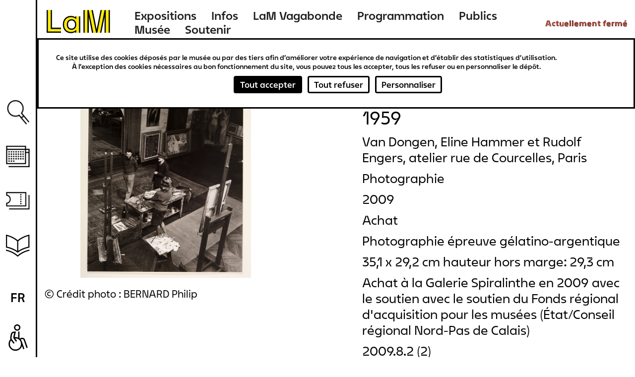

--- FILE ---
content_type: text/html; charset=UTF-8
request_url: https://www.musee-lam.fr/fr/van-dongen-eline-hammer-et-rudolf-engers-atelier-rue-de-courcelles-paris
body_size: 16903
content:
<!DOCTYPE html>
<html lang="fr" dir="ltr" prefix="og: https://ogp.me/ns#">
  <head>
    <meta charset="utf-8" />
<link rel="canonical" href="https://www.musee-lam.fr/fr/van-dongen-eline-hammer-et-rudolf-engers-atelier-rue-de-courcelles-paris" />
<meta name="Generator" content="Drupal 10 (https://www.drupal.org)" />
<meta name="MobileOptimized" content="width" />
<meta name="HandheldFriendly" content="true" />
<meta name="viewport" content="width=device-width, initial-scale=1.0" />
<link rel="icon" href="/themes/custom/lam/favicon.ico" type="image/vnd.microsoft.icon" />
<link rel="alternate" hreflang="fr" href="https://www.musee-lam.fr/fr/van-dongen-eline-hammer-et-rudolf-engers-atelier-rue-de-courcelles-paris" />

    <title>Van Dongen, Eline Hammer et Rudolf Engers, atelier rue de Courcelles, Paris - Cor DEKKINGA | Musée LaM</title>
    <link rel="stylesheet" media="all" href="/sites/default/files/css/css_DB9RJw1TiTjwGbfwshMte5bVCEa3FW7PKUV5JlDNWcU.css?delta=0&amp;language=fr&amp;theme=lam&amp;include=eJxlzmEKwzAIBeALpXUUdp5gU9lsNRnRtuz2C6Gwwf4Inz4eCio8pMwoQVAjVj9L3eJCjiwGl4fLPcPZqWJyPkjxBT8cmnsk02lC3g7TbbrDl3G1YCUxSlRaGKNw3gz-V6M_SSnY25wUZjQKjmk18PYS4Z7Ya8ljqzu4tUOfo5ZlF_oAkYJS_Q" />
<link rel="stylesheet" media="all" href="/sites/default/files/css/css_xO3-AXVcNeo_LOGC8V79Bl1PtYCTAvrd_orTujQvqUQ.css?delta=1&amp;language=fr&amp;theme=lam&amp;include=eJxlzmEKwzAIBeALpXUUdp5gU9lsNRnRtuz2C6Gwwf4Inz4eCio8pMwoQVAjVj9L3eJCjiwGl4fLPcPZqWJyPkjxBT8cmnsk02lC3g7TbbrDl3G1YCUxSlRaGKNw3gz-V6M_SSnY25wUZjQKjmk18PYS4Z7Ya8ljqzu4tUOfo5ZlF_oAkYJS_Q" />

    

        
  </head>
  <body class="not-home-page page-node page-node-oeuvre">
        <a href="#main-content" class="visually-hidden focusable">
      Aller au contenu principal
    </a>
    
      <div class="dialog-off-canvas-main-canvas" data-off-canvas-main-canvas>
    
<div class="layout-container">
  <header role="banner" id="header-wrapper" class="clearfix">
    <div class="site-size-wrapper">
        <div id="hamburger"></div>
                  <div class="logo">
        
          <a href="/fr" title="Lien vers la page d'accueil Musée LaM">
            <span aria-label="Musée LaM">
              <svg width="190" height="66" viewBox="0 0 190 66" fill="none" xmlns="http://www.w3.org/2000/svg">
<path d="M7.416 55.264H37.656V49.216H14.04V5.872H7.416V55.264ZM44.64 39.208C44.64 49.504 51.048 56.344 60.624 56.344C66.744 56.344 70.632 53.752 72.936 51.376V58H79.416V20.416H72.936V27.04C70.632 24.664 66.744 22.072 60.624 22.072C51.048 22.072 44.64 28.912 44.64 39.208ZM51.264 39.208C51.264 31.792 55.44 27.256 62.064 27.256C68.76 27.256 72.792 31.864 72.792 39.208C72.792 46.552 68.76 51.16 62.064 51.16C55.44 51.16 51.264 46.624 51.264 39.208ZM92.376 58H99V5.872H92.376V58ZM101.592 5.872L112.032 58H118.728L108.288 5.872H101.592ZM121.32 58H128.016L138.456 5.872H131.76L121.32 58ZM141.048 58H147.672V5.872H141.048V58Z" fill="#FFEB00"/>
<path d="M4.68 58H37.656V55.12H7.56V5.872H4.68V58ZM13.896 49.36H37.656V46.48H16.776V5.872H13.896V49.36ZM41.976 39.208C41.976 51.088 49.464 59.008 60.624 59.008C64.224 59.008 68.112 57.928 70.56 56.056V58H73.08V51.016C70.776 53.608 66.744 56.2 60.624 56.2C51.048 56.2 44.784 49.504 44.784 39.208C44.784 28.912 51.048 22.216 60.624 22.216C66.744 22.216 70.776 24.808 73.08 27.4V20.416H70.56V22.36C68.112 20.488 64.224 19.408 60.624 19.408C49.464 19.408 41.976 27.328 41.976 39.208ZM51.12 39.208C51.12 46.624 55.44 51.304 62.064 51.304C68.76 51.304 72.936 46.552 72.936 39.208C72.936 31.864 68.76 27.112 62.064 27.112C55.44 27.112 51.12 31.792 51.12 39.208ZM53.928 39.208C53.928 33.304 57.024 29.92 62.064 29.92C67.104 29.92 70.128 33.376 70.128 39.208C70.128 45.04 67.104 48.496 62.064 48.496C57.024 48.496 53.928 45.112 53.928 39.208ZM79.272 58H82.08V20.416H79.272V58ZM89.64 58H92.52V5.872H89.64V58ZM98.856 58H101.736V20.56L109.224 58H112.176L101.736 5.872H98.856V58ZM108.144 5.872L118.584 58H121.464L131.904 5.872H128.952L120.024 50.44L111.096 5.872H108.144ZM127.872 58H130.824L138.312 20.56V58H141.192V5.872H138.312L127.872 58ZM147.528 58H150.408V5.872H147.528V58Z" fill="black"/>
</svg>
            </span>
          </a>

                  </div>
        
          <div>
    <nav role="navigation" aria-labelledby="block-lam-main-menu-menu" id="block-lam-main-menu">
            
  <h2 class="visually-hidden" id="block-lam-main-menu-menu">Navigation principale</h2>
  

        

              <ul>
              <li>
        <a href="/fr/les-expositions-hors-les-murs" title="Expositions" data-drupal-link-system-path="node/9311">Expositions</a>
              </li>
          <li>
        <a href="/fr/informations-0" title="Infos" data-drupal-link-system-path="node/9298">Infos</a>
              </li>
          <li>
        <a href="/fr/lam-vagabonde" title="LaM Vagabonde" data-drupal-link-system-path="node/9276">LaM Vagabonde</a>
              </li>
          <li>
        <a href="/fr/programmation" title="Programmation" data-drupal-link-system-path="programmation">Programmation</a>
              </li>
          <li>
        <a href="/fr" title="Publics" data-drupal-link-system-path="&lt;front&gt;">Publics</a>
                                <ul>
              <li>
        <a href="/fr/scolaires-periscolaires" title="Scolaires &amp; périscolaires" data-drupal-link-system-path="node/57">Scolaires &amp; périscolaires</a>
              </li>
          <li>
        <a href="/fr/groupes-dadultes" title="Groupes d&#039;adultes" data-drupal-link-system-path="node/64">Groupes d&#039;adultes</a>
              </li>
          <li>
        <a href="/fr/diversite-et-inclusion" title="Diversité et inclusion" data-drupal-link-system-path="node/65">Diversité et inclusion</a>
              </li>
          <li>
        <a href="/fr/jeune-public-familles" title="Jeune public &amp; familles" data-drupal-link-system-path="node/9252">Jeune public &amp; familles</a>
              </li>
        </ul>
  
              </li>
          <li>
        <a href="/fr" title="Musée" data-drupal-link-system-path="&lt;front&gt;">Musée</a>
                                <ul>
              <li>
        <a href="/fr/lhistoire-du-lam" title="L&#039;histoire" data-drupal-link-system-path="node/450">L&#039;histoire</a>
              </li>
          <li>
        <a href="/fr/la-collection" title="La collection" data-drupal-link-system-path="node/4">La collection</a>
              </li>
          <li>
        <a href="/fr/le-jardin-de-sculptures" title="Le jardin de sculptures" data-drupal-link-system-path="node/9218">Le jardin de sculptures</a>
              </li>
          <li>
        <a href="/fr/la-bibliotheque" title="La bibliothèque" data-drupal-link-system-path="node/69">La bibliothèque</a>
              </li>
        </ul>
  
              </li>
          <li>
        <a href="/fr" title="Soutenir" data-drupal-link-system-path="&lt;front&gt;">Soutenir</a>
                                <ul>
              <li>
        <a href="/fr/nos-mecenes-et-partenaires" title="Nos mécènes et partenaires" data-drupal-link-system-path="node/9323">Nos mécènes et partenaires</a>
              </li>
          <li>
        <a href="/fr/devenir-mecene" title="Devenir mécène" data-drupal-link-system-path="node/9322">Devenir mécène</a>
              </li>
        </ul>
  
              </li>
        </ul>
  


  </nav>
<div id="block-openingstatusblock">
  
    
      <p><span class="status-closed">Actuellement fermé</span><span class="status-indicator"></span></p>
  </div>

  </div>

    </div>
  </header>

  <main role="main" id="main-wrapper" class="clearfix">
    <div class="visually-hidden"><a id="main-content" tabindex="-1"></a></div>
    <div class="site-size-wrapper clearfix" id="vertical-navigation">
        <div>
    <nav role="navigation" aria-labelledby="block-navigationverticale-menu" id="block-navigationverticale">
            
  <h2 class="visually-hidden" id="block-navigationverticale-menu">Navigation verticale</h2>
  

        

              <ul>
              <li>
        <a href="/fr" class="search" data-drupal-link-system-path="&lt;front&gt;">Recherche</a>
              </li>
          <li>
        <a href="/fr/programmation" class="agenda" data-drupal-link-system-path="programmation">Agenda</a>
              </li>
          <li>
        <a href="https://billetterie.musee-lam.fr/fr-FR/accueil" target="_blank" class="ticket">Billetterie</a>
              </li>
          <li>
        <a href="/fr" class="information" data-drupal-link-system-path="&lt;front&gt;">Ressources</a>
                                <ul>
              <li>
        <a href="/fr/la-bibliotheque" data-drupal-link-system-path="node/69">Bibliothèque</a>
              </li>
          <li>
        <a href="/fr/les-publications" data-drupal-link-system-path="node/73">Publications</a>
              </li>
          <li>
        <a href="https://carnetlam.hypotheses.org/">Carnet de recherche</a>
              </li>
          <li>
        <a href="https://www.musee-lam.fr/fr/la-collection-en-ligne/accueil">Collection en ligne</a>
              </li>
        </ul>
  
              </li>
        </ul>
  


  </nav>
<div class="search-block-form" data-drupal-selector="search-block-form" id="block-formulairederecherche" role="search">
  
    
      <form action="/fr/rechercher" method="get" id="search-block-form" accept-charset="UTF-8">
  <div class="js-form-item form-item js-form-type-search form-item-query js-form-item-query form-no-label">
      <label for="edit-query" class="visually-hidden">Rechercher</label>
        <input placeholder="Rechercher sur le site" data-drupal-selector="edit-query" type="search" id="edit-query" name="query" value="" size="15" maxlength="128" class="form-search" />

        </div>
<div data-drupal-selector="edit-actions" class="form-actions js-form-wrapper form-wrapper" id="edit-actions"><div class='clear-search'></div><input data-drupal-selector="edit-submit" type="submit" id="edit-submit--2" value="Rechercher" class="button js-form-submit form-submit" />
</div>

</form>

  </div>
<div class="language-switcher-language-url" id="block-selecteurdelangue-2" role="navigation">
  
    
      <span id="current-lang">fr</span>
  <ul class="links"><li hreflang="en" data-drupal-link-system-path="node/2556"><a href="/en/node/2556" class="language-link" hreflang="en" data-drupal-link-system-path="node/2556">en</a></li><li hreflang="nl" data-drupal-link-system-path="node/2556"><a href="/nl/node/2556" class="language-link" hreflang="nl" data-drupal-link-system-path="node/2556">nl</a></li></ul>
  </div>

  </div>

    </div>

    
    
    <div id="content-wrapper"  class="layout-container site-size-wrapper with-sidebar-first with-sidebar-second">
      <div id="main-content">
          <div>
    <div data-drupal-messages-fallback class="hidden"></div><div id="block-lam-content">
  
    
      


<article class="node oeuvre view_mode_full">

  <div>

<div class="artwork_details-container">
  <div id="goback-button" class="hidden">Retour</div>
  <div class="artwork_details-wrapper ctsearch-result-modal">

    <div id="modal-full-img">
      <div id="modal-close-full">Fermer</div>
              <img src="https://images.navigart.fr/1000/5C/01/5C01937.jpg" data-object="280000000046108"/>
        <div class="modal-picture-copyright">© Crédit photo : BERNARD Philip</div>
      
      <div class="details-see-more"></div>

              <div class="details-author">Cor DEKKINGA</div>
      
              <div class="details-title">Van Dongen, Eline Hammer et Rudolf Engers, atelier rue de Courcelles, Paris</div>
      
              <div class="details-creation-year">1959</div>
      
      <div class="details-infos">
        <div id="details-close"></div>

                  <div class="details-infos-author">Cor DEKKINGA</div>
        
                  <div class="details-infos-title">Van Dongen, Eline Hammer et Rudolf Engers, atelier rue de Courcelles, Paris</div>
        
                  <div class="details-infos-creation-year">1959</div>
        
                  <div class="details-infos-domain">Photographie
épreuve gélatino-argentique</div>
        
                  <div class="details-dimensions">35,1 x 29,2 cm
hauteur hors marge: 29,3 cm</div>
        
                  <div class="details-acquisition-details">Achat à la Galerie Spiralinthe en 2009
avec le soutien
avec le soutien du Fonds régional d&#039;acquisition pour les musées (État/Conseil régional Nord-Pas de Calais)</div>
                <a class="details-more-infos" href="/la-collection-en-ligne/280000000046108">Plus d'infos</a>
      </div>
    </div>
    <div class="left-part">

      <div class="hidden object-id">280000000046108</div>

              <img src="https://images.navigart.fr/400/5C/01/5C01937.jpg" data-object="280000000046108"/>
        <div class="modal-picture-copyright">© Crédit photo : BERNARD Philip</div>
                </div>

    <div class="right-part">
              <div class="modal-author ff_white">Cor DEKKINGA</div>
      
      
              <div class="modal-creation-year">1959</div>
      
              <div class="modal-title">Van Dongen, Eline Hammer et Rudolf Engers, atelier rue de Courcelles, Paris</div>
      
      
              <div class="modal-type">Photographie</div>
      
              <div class="modal-acquisition-year">2009</div>
      
              <div class="modal-acquisition-mode">Achat</div>
      
              <div class="modal-domain">Photographie
épreuve gélatino-argentique</div>
      
              <div class="modal-dimensions">35,1 x 29,2 cm
hauteur hors marge: 29,3 cm</div>
      
              <div class="modal-acquisition-details">Achat à la Galerie Spiralinthe en 2009
avec le soutien
avec le soutien du Fonds régional d&#039;acquisition pour les musées (État/Conseil régional Nord-Pas de Calais)</div>
      
              <div class="modal-inventory">2009.8.2 (2)</div>
      
              <div class="modal-copyright">© droits réservés, libellé ©</div>
      
      
              <div class="modal-inscriptions modal-tab">
          <div class="tab-title ff_white">Inscriptions</div>
          <div class="modal-inscriptions-content">T.D.R.H. : Kees van Dongen + Rudolf Engers + Eline Hammer 1959
Paris 
Rue de Courcelles
INSC.R.H.M. : V. D. Rudolf Engers. Eline Hammer.
S.R.B.DR.
S.R.B.G.</div>
        </div>
      
      
      
    </div>

    <div class="bottom-part">

              <div class="same-author-artwork-container">
          <h2 class="same-author-artwork-title ff_white">Autres oeuvres de cet artiste</h2>

          <div class="same-author_slider_nav">
            <div class="swiper-prev">←</div>
            <div class="swiper-next">→</div>
          </div>
          <div class="swiper-container">
            <ul class="same-author-artwork swiper-wrapper">
                                              <li class="same-author-result swiper-slide" data-id="280000000048671">
                  <a href="/fr/lotti-van-der-gaag-1950-atelier-rue-de-santeuil-paris-5eme">
                    <div class="artwork-img">
                      <img src="https://images.navigart.fr/400/5C/01/5C01848.jpg"/>
                    </div>
                    <div class="result-infos">
                      <div class="result-author">cor dekkinga</div>                      <div class="result-title">Lotti van der Gaag, 1950, atelier Rue de Santeuil, Paris 5ème</div>                                              <div class="result-date">
                          <span class="date_sep">, </span>                          1950
                        </div>
                                          </div>
                  </a>
                </li>
                                              <li class="same-author-result swiper-slide" data-id="280000000046092">
                  <a href="/fr/lotti-sculpture">
                    <div class="artwork-img">
                      <img src="https://images.navigart.fr/400/5C/01/5C01824.jpg"/>
                    </div>
                    <div class="result-infos">
                      <div class="result-author">cor dekkinga</div>                      <div class="result-title">Lotti, sculpture</div>                                              <div class="result-date">
                          <span class="date_sep">, </span>                          2ème moitié XXe siècle
                        </div>
                                          </div>
                  </a>
                </li>
                                              <li class="same-author-result swiper-slide" data-id="280000000045503">
                  <a href="/fr/karel-appel-atelier-rue-brezin-paris">
                    <div class="artwork-img">
                      <img src="https://images.navigart.fr/400/5C/01/5C01702.jpg"/>
                    </div>
                    <div class="result-infos">
                      <div class="result-author">cor dekkinga</div>                      <div class="result-title">Karel Appel, atelier rue Brézin, Paris</div>                                              <div class="result-date">
                          <span class="date_sep">, </span>                          1959
                        </div>
                                          </div>
                  </a>
                </li>
                                              <li class="same-author-result swiper-slide" data-id="280000000045508">
                  <a href="/fr/portrait-de-karel-appel-avec-tete-de-cheval">
                    <div class="artwork-img">
                      <img src="https://images.navigart.fr/400/5C/01/5C01705.jpg"/>
                    </div>
                    <div class="result-infos">
                      <div class="result-author">cor dekkinga</div>                                                                    <div class="result-date">
                                                    1959
                        </div>
                                          </div>
                  </a>
                </li>
                                              <li class="same-author-result swiper-slide" data-id="280000000045515">
                  <a href="/fr/karel-en-machteld">
                    <div class="artwork-img">
                      <img src="https://images.navigart.fr/400/5C/01/5C01707.jpg"/>
                    </div>
                    <div class="result-infos">
                      <div class="result-author">cor dekkinga</div>                      <div class="result-title">Karel en Machteld</div>                                              <div class="result-date">
                          <span class="date_sep">, </span>                          1959
                        </div>
                                          </div>
                  </a>
                </li>
                                              <li class="same-author-result swiper-slide" data-id="280000000045518">
                  <a href="/fr/karel-appel-et-sa-femme-machteld-van-der-groen-rue-brezin">
                    <div class="artwork-img">
                      <img src="https://images.navigart.fr/400/5C/01/5C01709.jpg"/>
                    </div>
                    <div class="result-infos">
                      <div class="result-author">cor dekkinga</div>                                                                    <div class="result-date">
                                                    1959
                        </div>
                                          </div>
                  </a>
                </li>
                                              <li class="same-author-result swiper-slide" data-id="280000000045521">
                  <a href="/fr/machteld-van-der-groen-et-karel-appel-rue-brezin-paris-xiv">
                    <div class="artwork-img">
                      <img src="https://images.navigart.fr/400/5C/01/5C01710.jpg"/>
                    </div>
                    <div class="result-infos">
                      <div class="result-author">cor dekkinga</div>                      <div class="result-title">Machteld van der Groen et Karel Appel rue Brézin Paris XIV</div>                                              <div class="result-date">
                          <span class="date_sep">, </span>                          1959
                        </div>
                                          </div>
                  </a>
                </li>
                                              <li class="same-author-result swiper-slide" data-id="280000000045533">
                  <a href="/fr/karel-appel-et-sa-femme-machteld-van-der-groen-rue-brezin-0">
                    <div class="artwork-img">
                      <img src="https://images.navigart.fr/400/5C/01/5C01716.jpg"/>
                    </div>
                    <div class="result-infos">
                      <div class="result-author">cor dekkinga</div>                      <div class="result-title">Karel Appel et sa femme Machteld van der Groen, rue Brézin</div>                                              <div class="result-date">
                          <span class="date_sep">, </span>                          1959
                        </div>
                                          </div>
                  </a>
                </li>
                                              <li class="same-author-result swiper-slide" data-id="280000000045536">
                  <a href="/fr/karel-appel-et-machteld-van-der-groen">
                    <div class="artwork-img">
                      <img src="https://images.navigart.fr/400/5C/01/5C01718.jpg"/>
                    </div>
                    <div class="result-infos">
                      <div class="result-author">cor dekkinga</div>                      <div class="result-title">Karel Appel et Machteld van der Groen</div>                                              <div class="result-date">
                          <span class="date_sep">, </span>                          1959
                        </div>
                                          </div>
                  </a>
                </li>
                                              <li class="same-author-result swiper-slide" data-id="280000000045545">
                  <a href="/fr/corneille-paris">
                    <div class="artwork-img">
                      <img src="https://images.navigart.fr/400/5C/01/5C01722.jpg"/>
                    </div>
                    <div class="result-infos">
                      <div class="result-author">cor dekkinga</div>                      <div class="result-title">Corneille, Paris</div>                                              <div class="result-date">
                          <span class="date_sep">, </span>                          1959
                        </div>
                                          </div>
                  </a>
                </li>
                                              <li class="same-author-result swiper-slide" data-id="280000000045557">
                  <a href="/fr/corneille-rue-santeuil-paris">
                    <div class="artwork-img">
                      <img src="https://images.navigart.fr/400/5C/01/5C01730.jpg"/>
                    </div>
                    <div class="result-infos">
                      <div class="result-author">cor dekkinga</div>                      <div class="result-title">Corneille, Rue Santeuil, Paris</div>                                              <div class="result-date">
                          <span class="date_sep">, </span>                          1959
                        </div>
                                          </div>
                  </a>
                </li>
                                              <li class="same-author-result swiper-slide" data-id="280000000045942">
                  <a href="/fr/machteld-van-der-groen">
                    <div class="artwork-img">
                      <img src="https://images.navigart.fr/400/5C/01/5C01746.jpg"/>
                    </div>
                    <div class="result-infos">
                      <div class="result-author">cor dekkinga</div>                                                                    <div class="result-date">
                                                    1959
                        </div>
                                          </div>
                  </a>
                </li>
                                              <li class="same-author-result swiper-slide" data-id="280000000046032">
                  <a href="/fr/dora-tuynman-rue-santeuil-paris">
                    <div class="artwork-img">
                      <img src="https://images.navigart.fr/400/5C/01/5C01783.jpg"/>
                    </div>
                    <div class="result-infos">
                      <div class="result-author">cor dekkinga</div>                      <div class="result-title">Dora Tuynman, rue Santeuil, Paris</div>                                              <div class="result-date">
                          <span class="date_sep">, </span>                          1959
                        </div>
                                          </div>
                  </a>
                </li>
                                              <li class="same-author-result swiper-slide" data-id="280000000046035">
                  <a href="/fr/dora-tuinman-haar">
                    <div class="artwork-img">
                      <img src="https://images.navigart.fr/400/5C/01/5C01785.jpg"/>
                    </div>
                    <div class="result-infos">
                      <div class="result-author">cor dekkinga</div>                      <div class="result-title">Dora Tuinman in haar</div>                                              <div class="result-date">
                          <span class="date_sep">, </span>                          1959
                        </div>
                                          </div>
                  </a>
                </li>
                                              <li class="same-author-result swiper-slide" data-id="280000000046038">
                  <a href="/fr/dora-tuinman-haar-0">
                    <div class="artwork-img">
                      <img src="https://images.navigart.fr/400/5C/01/5C01787.jpg"/>
                    </div>
                    <div class="result-infos">
                      <div class="result-author">cor dekkinga</div>                      <div class="result-title">Dora Tuinman in haar</div>                                              <div class="result-date">
                          <span class="date_sep">, </span>                          1959
                        </div>
                                          </div>
                  </a>
                </li>
                                              <li class="same-author-result swiper-slide" data-id="280000000046041">
                  <a href="/fr/portrait-de-dora-tuynman-atelier-rue-santeuil-paris">
                    <div class="artwork-img">
                      <img src="https://images.navigart.fr/400/5C/01/5C01789.jpg"/>
                    </div>
                    <div class="result-infos">
                      <div class="result-author">cor dekkinga</div>                                                                    <div class="result-date">
                                                    1959
                        </div>
                                          </div>
                  </a>
                </li>
                                              <li class="same-author-result swiper-slide" data-id="280000000046044">
                  <a href="/fr/performance-deleo-pomare-1">
                    <div class="artwork-img">
                      <img src="https://images.navigart.fr/400/5C/01/5C01791.jpg"/>
                    </div>
                    <div class="result-infos">
                      <div class="result-author">cor dekkinga</div>                      <div class="result-title">Performance d&#039;Eleo Pomare</div>                                              <div class="result-date">
                          <span class="date_sep">, </span>                          1962
                        </div>
                                          </div>
                  </a>
                </li>
                                              <li class="same-author-result swiper-slide" data-id="280000000046047">
                  <a href="/fr/resonance">
                    <div class="artwork-img">
                      <img src="https://images.navigart.fr/400/5C/01/5C01793.jpg"/>
                    </div>
                    <div class="result-infos">
                      <div class="result-author">cor dekkinga</div>                      <div class="result-title">&quot;Resonance&quot;</div>                                              <div class="result-date">
                          <span class="date_sep">, </span>                          1962
                        </div>
                                          </div>
                  </a>
                </li>
                                              <li class="same-author-result swiper-slide" data-id="280000000046050">
                  <a href="/fr/performance-deleo-pomare">
                    <div class="artwork-img">
                      <img src="https://images.navigart.fr/400/5C/01/5C01795.jpg"/>
                    </div>
                    <div class="result-infos">
                      <div class="result-author">cor dekkinga</div>                      <div class="result-title">Performance d&#039;Eleo Pomare</div>                                              <div class="result-date">
                          <span class="date_sep">, </span>                          1959
                        </div>
                                          </div>
                  </a>
                </li>
                                              <li class="same-author-result swiper-slide" data-id="280000000046053">
                  <a href="/fr/performance-deleo-pomare-0">
                    <div class="artwork-img">
                      <img src="https://images.navigart.fr/400/5C/01/5C01797.jpg"/>
                    </div>
                    <div class="result-infos">
                      <div class="result-author">cor dekkinga</div>                      <div class="result-title">Performance d&#039;Eleo Pomare</div>                                              <div class="result-date">
                          <span class="date_sep">, </span>                          1959
                        </div>
                                          </div>
                  </a>
                </li>
                                              <li class="same-author-result swiper-slide" data-id="280000000046056">
                  <a href="/fr/performance-deleo-pomare-1er-danseur-etoile-aux-usa-de-sam-middleton-peinture-de-shinkichi-tajiri-1">
                    <div class="artwork-img">
                      <img src="https://images.navigart.fr/400/5C/01/5C01799.jpg"/>
                    </div>
                    <div class="result-infos">
                      <div class="result-author">cor dekkinga</div>                      <div class="result-title">Performance d&#039;Eleo Pomare 1er danseur étoile aux U.S.A., de Sam Middleton, peinture, de Shinkichi Tajiri, sculpture et de Tom Brunel, musique</div>                                              <div class="result-date">
                          <span class="date_sep">, </span>                          1962
                        </div>
                                          </div>
                  </a>
                </li>
                                              <li class="same-author-result swiper-slide" data-id="280000000046059">
                  <a href="/fr/performance-deleo-pomare-1er-danseur-etoile-aux-usa-de-sam-middleton-peinture-de-shinkichi-tajiri">
                    <div class="artwork-img">
                      <img src="https://images.navigart.fr/400/5C/01/5C01802.jpg"/>
                    </div>
                    <div class="result-infos">
                      <div class="result-author">cor dekkinga</div>                      <div class="result-title">Performance d&#039;Eleo Pomare 1er danseur étoile aux U.S.A., de Sam Middleton, peinture, de Shinkichi Tajiri, sculpture et de Tom Brunel, musique</div>                                              <div class="result-date">
                          <span class="date_sep">, </span>                          1959
                        </div>
                                          </div>
                  </a>
                </li>
                                              <li class="same-author-result swiper-slide" data-id="280000000046062">
                  <a href="/fr/performance-deleo-pomare-1er-danseur-etoile-aux-usa-de-sam-middleton-peinture-de-shinkichi-tajiri-2">
                    <div class="artwork-img">
                      <img src="https://images.navigart.fr/400/5C/01/5C01804.jpg"/>
                    </div>
                    <div class="result-infos">
                      <div class="result-author">cor dekkinga</div>                      <div class="result-title">Performance d&#039;Eleo Pomare 1er danseur étoile aux U.S.A., de Sam Middleton, peinture, de Shinkichi Tajiri, sculpture et de Tom Brunel, musique</div>                                              <div class="result-date">
                          <span class="date_sep">, </span>                          1962
                        </div>
                                          </div>
                  </a>
                </li>
                                              <li class="same-author-result swiper-slide" data-id="280000000046065">
                  <a href="/fr/performance-deleo-pomare-1er-danseur-etoile-aux-usa-de-sam-middleton-peinture-de-shinkichi-tajiri-0">
                    <div class="artwork-img">
                      <img src="https://images.navigart.fr/400/5C/01/5C01806.jpg"/>
                    </div>
                    <div class="result-infos">
                      <div class="result-author">cor dekkinga</div>                      <div class="result-title">Performance d&#039;Eleo Pomare 1er danseur étoile aux U.S.A., de Sam Middleton, peinture, de Shinkichi Tajiri, sculpture et de Tom Brunel, musique</div>                                              <div class="result-date">
                          <span class="date_sep">, </span>                          1959
                        </div>
                                          </div>
                  </a>
                </li>
                                              <li class="same-author-result swiper-slide" data-id="280000000046068">
                  <a href="/fr/performance-deleo-pomare-1er-danseur-etoile-aux-usa-de-sam-middleton-peinture-de-shinkichi-tajiri-3">
                    <div class="artwork-img">
                      <img src="https://images.navigart.fr/400/5C/01/5C01808.jpg"/>
                    </div>
                    <div class="result-infos">
                      <div class="result-author">cor dekkinga</div>                      <div class="result-title">Performance d&#039;Eleo Pomare 1er danseur étoile aux U.S.A., de Sam Middleton, peinture, de Shinkichi Tajiri, sculpture et de Tom Brunel, musique</div>                                              <div class="result-date">
                          <span class="date_sep">, </span>                          1962
                        </div>
                                          </div>
                  </a>
                </li>
                                              <li class="same-author-result swiper-slide" data-id="280000000046071">
                  <a href="/fr/atelier-dan-haag-1959-lotti-atelier-de-la-haye-1959-lotti">
                    <div class="artwork-img">
                      <img src="https://images.navigart.fr/400/5C/01/5C01810.jpg"/>
                    </div>
                    <div class="result-infos">
                      <div class="result-author">cor dekkinga</div>                      <div class="result-title">Atelier Dan Haag, 1959, Lotti
(Atelier de La Haye, 1959, Lotti)</div>                                              <div class="result-date">
                          <span class="date_sep">, </span>                          1959
                        </div>
                                          </div>
                  </a>
                </li>
                                              <li class="same-author-result swiper-slide" data-id="280000000046095">
                  <a href="/fr/lotti-atelier-de-la-haye">
                    <div class="artwork-img">
                      <img src="https://images.navigart.fr/400/5C/01/5C01826.jpg"/>
                    </div>
                    <div class="result-infos">
                      <div class="result-author">cor dekkinga</div>                                                                    <div class="result-date">
                                                    1959
                        </div>
                                          </div>
                  </a>
                </li>
                                              <li class="same-author-result swiper-slide" data-id="280000000046098">
                  <a href="/fr/lotti-atelier-de-la-haye-1959">
                    <div class="artwork-img">
                      <img src="https://images.navigart.fr/400/5C/01/5C01827.jpg"/>
                    </div>
                    <div class="result-infos">
                      <div class="result-author">cor dekkinga</div>                      <div class="result-title">Lotti, atelier de La Haye, 1959</div>                                              <div class="result-date">
                          <span class="date_sep">, </span>                          1959
                        </div>
                                          </div>
                  </a>
                </li>
                                              <li class="same-author-result swiper-slide" data-id="280000000046101">
                  <a href="/fr/lotti-rue-vercingetorix-paris">
                    <div class="artwork-img">
                      <img src="https://images.navigart.fr/400/5C/01/5C01829.jpg"/>
                    </div>
                    <div class="result-infos">
                      <div class="result-author">cor dekkinga</div>                      <div class="result-title">Lotti, rue Vercingétorix, Paris</div>                                              <div class="result-date">
                          <span class="date_sep">, </span>                          1959
                        </div>
                                          </div>
                  </a>
                </li>
                                              <li class="same-author-result swiper-slide" data-id="280000000046105">
                  <a href="/fr/van-dongen-ecrivant">
                    <div class="artwork-img">
                      <img src="https://images.navigart.fr/400/5C/01/5C01936.jpg"/>
                    </div>
                    <div class="result-infos">
                      <div class="result-author">cor dekkinga</div>                      <div class="result-title">Van Dongen écrivant</div>                                              <div class="result-date">
                          <span class="date_sep">, </span>                          1959
                        </div>
                                          </div>
                  </a>
                </li>
                                              <li class="same-author-result swiper-slide" data-id="280000000046111">
                  <a href="/fr/van-dongen-eline-hammer-atelier-rue-de-courcelles-paris">
                    <div class="artwork-img">
                      <img src="https://images.navigart.fr/400/5C/01/5C01939.jpg"/>
                    </div>
                    <div class="result-infos">
                      <div class="result-author">cor dekkinga</div>                      <div class="result-title">Van Dongen, Eline Hammer, atelier rue de Courcelles, Paris</div>                                              <div class="result-date">
                          <span class="date_sep">, </span>                          1959
                        </div>
                                          </div>
                  </a>
                </li>
                                              <li class="same-author-result swiper-slide" data-id="280000000046114">
                  <a href="/fr/atelier-de-van-dongen-rue-de-courcelles-paris">
                    <div class="artwork-img">
                      <img src="https://images.navigart.fr/400/5C/01/5C01941.jpg"/>
                    </div>
                    <div class="result-infos">
                      <div class="result-author">cor dekkinga</div>                      <div class="result-title">Atelier de Van Dongen, rue de Courcelles, Paris</div>                                              <div class="result-date">
                          <span class="date_sep">, </span>                          1959
                        </div>
                                          </div>
                  </a>
                </li>
                                              <li class="same-author-result swiper-slide" data-id="280000000046117">
                  <a href="/fr/atelier-de-van-dongen">
                    <div class="artwork-img">
                      <img src="https://images.navigart.fr/400/5C/01/5C01942.jpg"/>
                    </div>
                    <div class="result-infos">
                      <div class="result-author">cor dekkinga</div>                      <div class="result-title">Atelier de Van Dongen</div>                                              <div class="result-date">
                          <span class="date_sep">, </span>                          1959
                        </div>
                                          </div>
                  </a>
                </li>
                                              <li class="same-author-result swiper-slide" data-id="280000000046120">
                  <a href="/fr/atelier-de-van-dongen-rue-de-courcelles-paris-0">
                    <div class="artwork-img">
                      <img src="https://images.navigart.fr/400/5C/01/5C01943.jpg"/>
                    </div>
                    <div class="result-infos">
                      <div class="result-author">cor dekkinga</div>                      <div class="result-title">Atelier de Van Dongen, rue de Courcelles, Paris</div>                                              <div class="result-date">
                          <span class="date_sep">, </span>                          1959
                        </div>
                                          </div>
                  </a>
                </li>
                                              <li class="same-author-result swiper-slide" data-id="280000000046123">
                  <a href="/fr/atelier-de-van-dongen-0">
                    <div class="artwork-img">
                      <img src="https://images.navigart.fr/400/5C/01/5C01945.jpg"/>
                    </div>
                    <div class="result-infos">
                      <div class="result-author">cor dekkinga</div>                      <div class="result-title">Atelier de Van Dongen</div>                                              <div class="result-date">
                          <span class="date_sep">, </span>                          1959
                        </div>
                                          </div>
                  </a>
                </li>
                                              <li class="same-author-result swiper-slide" data-id="280000000046126">
                  <a href="/fr/atelier-de-van-dongen-1">
                    <div class="artwork-img">
                      <img src="https://images.navigart.fr/400/5C/01/5C01946.jpg"/>
                    </div>
                    <div class="result-infos">
                      <div class="result-author">cor dekkinga</div>                      <div class="result-title">Atelier de Van Dongen</div>                                              <div class="result-date">
                          <span class="date_sep">, </span>                          1959
                        </div>
                                          </div>
                  </a>
                </li>
                                              <li class="same-author-result swiper-slide" data-id="280000000046129">
                  <a href="/fr/atelier-de-van-dongen-rue-de-courcelles-paris-1">
                    <div class="artwork-img">
                      <img src="https://images.navigart.fr/400/5C/01/5C01948.jpg"/>
                    </div>
                    <div class="result-infos">
                      <div class="result-author">cor dekkinga</div>                      <div class="result-title">Atelier de Van Dongen, rue de Courcelles, Paris</div>                                              <div class="result-date">
                          <span class="date_sep">, </span>                          1959
                        </div>
                                          </div>
                  </a>
                </li>
                                              <li class="same-author-result swiper-slide" data-id="280000000046132">
                  <a href="/fr/atelier-de-van-dongen-2">
                    <div class="artwork-img">
                      <img src="https://images.navigart.fr/400/5C/01/5C01950.jpg"/>
                    </div>
                    <div class="result-infos">
                      <div class="result-author">cor dekkinga</div>                      <div class="result-title">Atelier de Van Dongen</div>                                              <div class="result-date">
                          <span class="date_sep">, </span>                          1959
                        </div>
                                          </div>
                  </a>
                </li>
                                              <li class="same-author-result swiper-slide" data-id="280000000046135">
                  <a href="/fr/peinture-de-brigitte-bardot-par-van-dongen">
                    <div class="artwork-img">
                      <img src="https://images.navigart.fr/400/5C/01/5C01951.jpg"/>
                    </div>
                    <div class="result-infos">
                      <div class="result-author">cor dekkinga</div>                      <div class="result-title">Peinture de Brigitte Bardot par Van Dongen</div>                                              <div class="result-date">
                          <span class="date_sep">, </span>                          1959
                        </div>
                                          </div>
                  </a>
                </li>
                                              <li class="same-author-result swiper-slide" data-id="280000000046138">
                  <a href="/fr/latelier-de-van-dongen-cote-cour">
                    <div class="artwork-img">
                      <img src="https://images.navigart.fr/400/5C/01/5C01952.jpg"/>
                    </div>
                    <div class="result-infos">
                      <div class="result-author">cor dekkinga</div>                      <div class="result-title">L&#039;atelier de Van Dongen côté cour</div>                                              <div class="result-date">
                          <span class="date_sep">, </span>                          1959
                        </div>
                                          </div>
                  </a>
                </li>
                                              <li class="same-author-result swiper-slide" data-id="280000000046141">
                  <a href="/fr/van-dongen-et-eline-hammer">
                    <div class="artwork-img">
                      <img src="https://images.navigart.fr/400/3A/27/3A27982.jpg"/>
                    </div>
                    <div class="result-infos">
                      <div class="result-author">cor dekkinga</div>                      <div class="result-title">Van Dongen et Eline Hammer</div>                                              <div class="result-date">
                          <span class="date_sep">, </span>                          1959
                        </div>
                                          </div>
                  </a>
                </li>
                                              <li class="same-author-result swiper-slide" data-id="280000000046144">
                  <a href="/fr/van-dongen-rue-de-courcelles-paris">
                    <div class="artwork-img">
                      <img src="https://images.navigart.fr/400/5C/01/5C01953.jpg"/>
                    </div>
                    <div class="result-infos">
                      <div class="result-author">cor dekkinga</div>                      <div class="result-title">Van Dongen, rue de Courcelles, Paris</div>                                              <div class="result-date">
                          <span class="date_sep">, </span>                          1959
                        </div>
                                          </div>
                  </a>
                </li>
                                              <li class="same-author-result swiper-slide" data-id="280000000046147">
                  <a href="/fr/peinture-de-brigitte-bardot-par-van-dongen-0">
                    <div class="artwork-img">
                      <img src="https://images.navigart.fr/400/5C/01/5C01954.jpg"/>
                    </div>
                    <div class="result-infos">
                      <div class="result-author">cor dekkinga</div>                      <div class="result-title">Peinture de Brigitte Bardot par Van Dongen</div>                                              <div class="result-date">
                          <span class="date_sep">, </span>                          1959
                        </div>
                                          </div>
                  </a>
                </li>
                                              <li class="same-author-result swiper-slide" data-id="280000000046150">
                  <a href="/fr/portrait-de-kees-van-dongen-rue-de-courcelles-devant-lautoportrait-peint-par-van-dongen-en-bleu">
                    <div class="artwork-img">
                      <img src="https://images.navigart.fr/400/5C/01/5C01956.jpg"/>
                    </div>
                    <div class="result-infos">
                      <div class="result-author">cor dekkinga</div>                      <div class="result-title">Portrait de Kees van Dongen, rue de Courcelles devant l&#039;autoportrait peint par Van Dongen en bleu nuit en 1895, Paris</div>                                              <div class="result-date">
                          <span class="date_sep">, </span>                          1959
                        </div>
                                          </div>
                  </a>
                </li>
                                              <li class="same-author-result swiper-slide" data-id="280000000046153">
                  <a href="/fr/portrait-de-kees-van-dongen-rue-de-courcelles-devant-lautoportrait-peint-par-van-dongen-en-bleu-0">
                    <div class="artwork-img">
                      <img src="https://images.navigart.fr/400/5C/01/5C01957.jpg"/>
                    </div>
                    <div class="result-infos">
                      <div class="result-author">cor dekkinga</div>                      <div class="result-title">Portrait de Kees van Dongen, rue de Courcelles devant l&#039;autoportrait peint par Van Dongen en bleu nuit en 1895, Paris</div>                                              <div class="result-date">
                          <span class="date_sep">, </span>                          1959
                        </div>
                                          </div>
                  </a>
                </li>
                                              <li class="same-author-result swiper-slide" data-id="280000000046156">
                  <a href="/fr/portrait-de-kees-van-dongen-rue-de-courcelles-devant-lautoportrait-peint-par-van-dongen-en-bleu-1">
                    <div class="artwork-img">
                      <img src="https://images.navigart.fr/400/5C/01/5C01958.jpg"/>
                    </div>
                    <div class="result-infos">
                      <div class="result-author">cor dekkinga</div>                      <div class="result-title">Portrait de Kees van Dongen , rue de Courcelles devant l&#039;autoportrait peint par Van Dongen en bleu nuit en 1895, Paris</div>                                              <div class="result-date">
                          <span class="date_sep">, </span>                          1959
                        </div>
                                          </div>
                  </a>
                </li>
                                              <li class="same-author-result swiper-slide" data-id="280000000046159">
                  <a href="/fr/portrait-de-van-dongen-rue-de-courcelles-paris">
                    <div class="artwork-img">
                      <img src="https://images.navigart.fr/400/5C/01/5C01959.jpg"/>
                    </div>
                    <div class="result-infos">
                      <div class="result-author">cor dekkinga</div>                      <div class="result-title">Portrait de Van Dongen, rue de Courcelles, Paris</div>                                              <div class="result-date">
                          <span class="date_sep">, </span>                          1959
                        </div>
                                          </div>
                  </a>
                </li>
                                              <li class="same-author-result swiper-slide" data-id="280000000046162">
                  <a href="/fr/portrait-de-van-dongen-rue-de-courcelles-paris-0">
                    <div class="artwork-img">
                      <img src="https://images.navigart.fr/400/5C/01/5C01960.jpg"/>
                    </div>
                    <div class="result-infos">
                      <div class="result-author">cor dekkinga</div>                      <div class="result-title">Portrait de Van Dongen, rue de Courcelles, Paris</div>                                              <div class="result-date">
                          <span class="date_sep">, </span>                          1959
                        </div>
                                          </div>
                  </a>
                </li>
                                              <li class="same-author-result swiper-slide" data-id="280000000077705">
                  <a href="/fr/portrait-de-van-dongen">
                    <div class="artwork-img">
                      <img src="https://images.navigart.fr/400/3A/27/3A27983.jpg"/>
                    </div>
                    <div class="result-infos">
                      <div class="result-author">cor dekkinga</div>                      <div class="result-title">Portrait de Van Dongen</div>                                              <div class="result-date">
                          <span class="date_sep">, </span>                          1959
                        </div>
                                          </div>
                  </a>
                </li>
                                              <li class="same-author-result swiper-slide" data-id="280000000048629">
                  <a href="/fr/repetition-groupe-eleo-pomare-amsterdam">
                    <div class="artwork-img">
                      <img src="https://images.navigart.fr/400/5C/01/5C01846.jpg"/>
                    </div>
                    <div class="result-infos">
                      <div class="result-author">cor dekkinga</div>                      <div class="result-title">Répétition groupe Eléo Pomare, Amsterdam</div>                                              <div class="result-date">
                          <span class="date_sep">, </span>                          1959
                        </div>
                                          </div>
                  </a>
                </li>
                                              <li class="same-author-result swiper-slide" data-id="280000000048668">
                  <a href="/fr/portrait-de-van-dongen-rue-de-courcelles-paris-1">
                    <div class="artwork-img">
                      <img src="https://images.navigart.fr/400/5C/01/5C01961.jpg"/>
                    </div>
                    <div class="result-infos">
                      <div class="result-author">cor dekkinga</div>                      <div class="result-title">Portrait de Van Dongen, rue de Courcelles, Paris</div>                                              <div class="result-date">
                          <span class="date_sep">, </span>                          1959
                        </div>
                                          </div>
                  </a>
                </li>
                                              <li class="same-author-result swiper-slide" data-id="280000000048644">
                  <a href="/fr/1959-machteld-van-den-groen">
                    <div class="artwork-img">
                      <img src="https://images.navigart.fr/400/5C/01/5C01852.jpg"/>
                    </div>
                    <div class="result-infos">
                      <div class="result-author">cor dekkinga</div>                      <div class="result-title">1959 Machteld van den Groen</div>                                              <div class="result-date">
                          <span class="date_sep">, </span>                          1959
                        </div>
                                          </div>
                  </a>
                </li>
                                              <li class="same-author-result swiper-slide" data-id="280000000048647">
                  <a href="/fr/portrait-de-corneille-dans-son-atelier">
                    <div class="artwork-img">
                      <img src="https://images.navigart.fr/400/5C/01/5C01854.jpg"/>
                    </div>
                    <div class="result-infos">
                      <div class="result-author">cor dekkinga</div>                                                                    <div class="result-date">
                                                    1959
                        </div>
                                          </div>
                  </a>
                </li>
                                              <li class="same-author-result swiper-slide" data-id="280000000048653">
                  <a href="/fr/portrait-de-corneille-dans-son-atelier-0">
                    <div class="artwork-img">
                      <img src="https://images.navigart.fr/400/5C/01/5C01858.jpg"/>
                    </div>
                    <div class="result-infos">
                      <div class="result-author">cor dekkinga</div>                      <div class="result-title">Portrait de Corneille dans son atelier</div>                                              <div class="result-date">
                          <span class="date_sep">, </span>                          1959? - 1960?
                        </div>
                                          </div>
                  </a>
                </li>
                                              <li class="same-author-result swiper-slide" data-id="280000000048656">
                  <a href="/fr/portrait-de-karel-appel-avec-tete-de-cheval-0">
                    <div class="artwork-img">
                      <img src="https://images.navigart.fr/400/5C/01/5C01860.jpg"/>
                    </div>
                    <div class="result-infos">
                      <div class="result-author">cor dekkinga</div>                                                                    <div class="result-date">
                                                    1959
                        </div>
                                          </div>
                  </a>
                </li>
                                              <li class="same-author-result swiper-slide" data-id="280000000045505">
                  <a href="/fr/karel-appel-rue-brezin-paris">
                    <div class="artwork-img">
                      <img src="https://images.navigart.fr/400/5C/01/5C01704.jpg"/>
                    </div>
                    <div class="result-infos">
                      <div class="result-author">cor dekkinga</div>                      <div class="result-title">Karel Appel, rue Brézin, Paris</div>                                              <div class="result-date">
                          <span class="date_sep">, </span>                          vers 1960
                        </div>
                                          </div>
                  </a>
                </li>
                                              <li class="same-author-result swiper-slide" data-id="280000000045524">
                  <a href="/fr/karel-appel-rue-brezin-paris-0">
                    <div class="artwork-img">
                      <img src="https://images.navigart.fr/400/5C/01/5C01712.jpg"/>
                    </div>
                    <div class="result-infos">
                      <div class="result-author">cor dekkinga</div>                                                                    <div class="result-date">
                                                    1960
                        </div>
                                          </div>
                  </a>
                </li>
                                              <li class="same-author-result swiper-slide" data-id="280000000045527">
                  <a href="/fr/karel-appel-rue-brezin-paris-1">
                    <div class="artwork-img">
                      <img src="https://images.navigart.fr/400/5C/01/5C01713.jpg"/>
                    </div>
                    <div class="result-infos">
                      <div class="result-author">cor dekkinga</div>                      <div class="result-title">Karel Appel, rue Brézin, Paris</div>                                              <div class="result-date">
                          <span class="date_sep">, </span>                          1960
                        </div>
                                          </div>
                  </a>
                </li>
                                              <li class="same-author-result swiper-slide" data-id="280000000045530">
                  <a href="/fr/karel-appel-rue-brezin">
                    <div class="artwork-img">
                      <img src="https://images.navigart.fr/400/5C/01/5C01715.jpg"/>
                    </div>
                    <div class="result-infos">
                      <div class="result-author">cor dekkinga</div>                                                                    <div class="result-date">
                                                    1960
                        </div>
                                          </div>
                  </a>
                </li>
                                              <li class="same-author-result swiper-slide" data-id="280000000045539">
                  <a href="/fr/karel-appel-rue-brezin-paris-2">
                    <div class="artwork-img">
                      <img src="https://images.navigart.fr/400/5C/01/5C01719.jpg"/>
                    </div>
                    <div class="result-infos">
                      <div class="result-author">cor dekkinga</div>                      <div class="result-title">Karel Appel, rue Brézin, Paris</div>                                              <div class="result-date">
                          <span class="date_sep">, </span>                          1960
                        </div>
                                          </div>
                  </a>
                </li>
                                              <li class="same-author-result swiper-slide" data-id="280000000045542">
                  <a href="/fr/wand-atelier-corneille-rue-santeuil-mur-de-latelier-de-corneille-rue-santeuil">
                    <div class="artwork-img">
                      <img src="https://images.navigart.fr/400/5C/01/5C01720.jpg"/>
                    </div>
                    <div class="result-infos">
                      <div class="result-author">cor dekkinga</div>                      <div class="result-title">Wand atelier Corneille Rue Santeuil
(Mur de l&#039;atelier de Corneille Rue Santeuil)</div>                                              <div class="result-date">
                          <span class="date_sep">, </span>                          1960
                        </div>
                                          </div>
                  </a>
                </li>
                                              <li class="same-author-result swiper-slide" data-id="280000000045551">
                  <a href="/fr/corneille-rue-santeuil-paris-0">
                    <div class="artwork-img">
                      <img src="https://images.navigart.fr/400/5C/01/5C01726.jpg"/>
                    </div>
                    <div class="result-infos">
                      <div class="result-author">cor dekkinga</div>                      <div class="result-title">Corneille, rue Santeuil, Paris</div>                                              <div class="result-date">
                          <span class="date_sep">, </span>                          1960
                        </div>
                                          </div>
                  </a>
                </li>
                                              <li class="same-author-result swiper-slide" data-id="280000000045560">
                  <a href="/fr/corneille-rue-santeuil-paris-1">
                    <div class="artwork-img">
                      <img src="https://images.navigart.fr/400/5C/01/5C01732.jpg"/>
                    </div>
                    <div class="result-infos">
                      <div class="result-author">cor dekkinga</div>                      <div class="result-title">Corneille, rue Santeuil, Paris</div>                                              <div class="result-date">
                          <span class="date_sep">, </span>                          1960
                        </div>
                                          </div>
                  </a>
                </li>
                                              <li class="same-author-result swiper-slide" data-id="280000000045563">
                  <a href="/fr/noms-des-locataires-corneille-lotti-rue-santeuil-paris">
                    <div class="artwork-img">
                      <img src="https://images.navigart.fr/400/5C/01/5C01734.jpg"/>
                    </div>
                    <div class="result-infos">
                      <div class="result-author">cor dekkinga</div>                      <div class="result-title">Noms des locataires Corneille / Lotti /  rue Santeuil à Paris</div>                                              <div class="result-date">
                          <span class="date_sep">, </span>                          1960
                        </div>
                                          </div>
                  </a>
                </li>
                                              <li class="same-author-result swiper-slide" data-id="280000000045569">
                  <a href="/fr/mark-brusse">
                    <div class="artwork-img">
                      <img src="https://images.navigart.fr/400/5C/01/5C01737.jpg"/>
                    </div>
                    <div class="result-infos">
                      <div class="result-author">cor dekkinga</div>                      <div class="result-title">Mark Brusse</div>                                              <div class="result-date">
                          <span class="date_sep">, </span>                          1960
                        </div>
                                          </div>
                  </a>
                </li>
                                              <li class="same-author-result swiper-slide" data-id="280000000045930">
                  <a href="/fr/mark-brusse-paris">
                    <div class="artwork-img">
                      <img src="https://images.navigart.fr/400/5C/01/5C01738.jpg"/>
                    </div>
                    <div class="result-infos">
                      <div class="result-author">cor dekkinga</div>                      <div class="result-title">Mark Brusse, Paris</div>                                              <div class="result-date">
                          <span class="date_sep">, </span>                          1960
                        </div>
                                          </div>
                  </a>
                </li>
                                              <li class="same-author-result swiper-slide" data-id="280000000045933">
                  <a href="/fr/mark-brusse-paris-0">
                    <div class="artwork-img">
                      <img src="https://images.navigart.fr/400/5C/01/5C01740.jpg"/>
                    </div>
                    <div class="result-infos">
                      <div class="result-author">cor dekkinga</div>                      <div class="result-title">Mark Brusse, Paris</div>                                              <div class="result-date">
                          <span class="date_sep">, </span>                          1960
                        </div>
                                          </div>
                  </a>
                </li>
                                              <li class="same-author-result swiper-slide" data-id="280000000045936">
                  <a href="/fr/mark-brusse-0">
                    <div class="artwork-img">
                      <img src="https://images.navigart.fr/400/5C/01/5C01742.jpg"/>
                    </div>
                    <div class="result-infos">
                      <div class="result-author">cor dekkinga</div>                      <div class="result-title">Mark Brusse</div>                                              <div class="result-date">
                          <span class="date_sep">, </span>                          1960
                        </div>
                                          </div>
                  </a>
                </li>
                                              <li class="same-author-result swiper-slide" data-id="280000000045939">
                  <a href="/fr/mark-brusse-1">
                    <div class="artwork-img">
                      <img src="https://images.navigart.fr/400/5C/01/5C01744.jpg"/>
                    </div>
                    <div class="result-infos">
                      <div class="result-author">cor dekkinga</div>                      <div class="result-title">Mark Brusse</div>                                              <div class="result-date">
                          <span class="date_sep">, </span>                          1960
                        </div>
                                          </div>
                  </a>
                </li>
                                              <li class="same-author-result swiper-slide" data-id="280000000046029">
                  <a href="/fr/dora-tuynman-dans-son-atelier-rue-santeuil-paris">
                    <div class="artwork-img">
                      <img src="https://images.navigart.fr/400/5C/01/5C01781.jpg"/>
                    </div>
                    <div class="result-infos">
                      <div class="result-author">cor dekkinga</div>                      <div class="result-title">Dora Tuynman dans son atelier rue Santeuil, Paris</div>                                              <div class="result-date">
                          <span class="date_sep">, </span>                          1960
                        </div>
                                          </div>
                  </a>
                </li>
                                              <li class="same-author-result swiper-slide" data-id="280000000046074">
                  <a href="/fr/lotti-vd-gaag-1960-paris-rue-santeuil">
                    <div class="artwork-img">
                      <img src="https://images.navigart.fr/400/5C/01/5C01812.jpg"/>
                    </div>
                    <div class="result-infos">
                      <div class="result-author">cor dekkinga</div>                      <div class="result-title">Lotti vd Gaag, 1960, Paris, Rue Santeuil</div>                                              <div class="result-date">
                          <span class="date_sep">, </span>                          1960
                        </div>
                                          </div>
                  </a>
                </li>
                                              <li class="same-author-result swiper-slide" data-id="280000000046077">
                  <a href="/fr/lotti-isis-paris-rue-santeuil-1960">
                    <div class="artwork-img">
                      <img src="https://images.navigart.fr/400/5C/01/5C01814.jpg"/>
                    </div>
                    <div class="result-infos">
                      <div class="result-author">cor dekkinga</div>                      <div class="result-title">Lotti &amp; Isis, Paris, Rue Santeuil, 1960</div>                                              <div class="result-date">
                          <span class="date_sep">, </span>                          1960
                        </div>
                                          </div>
                  </a>
                </li>
                                              <li class="same-author-result swiper-slide" data-id="280000000073722">
                  <a href="/fr/dora-tuynman-dans-son-atelier">
                    <div class="artwork-img">
                      <img src="https://images.navigart.fr/400/5C/01/5C01831.jpg"/>
                    </div>
                    <div class="result-infos">
                      <div class="result-author">cor dekkinga</div>                                                                    <div class="result-date">
                                                    1960
                        </div>
                                          </div>
                  </a>
                </li>
                                              <li class="same-author-result swiper-slide" data-id="280000000048650">
                  <a href="/fr/les-boites-aux-lettres-du-mouvement-cobra-paris">
                    <div class="artwork-img">
                      <img src="https://images.navigart.fr/400/5C/01/5C01856.jpg"/>
                    </div>
                    <div class="result-infos">
                      <div class="result-author">cor dekkinga</div>                                                                    <div class="result-date">
                                                    1960
                        </div>
                                          </div>
                  </a>
                </li>
                                              <li class="same-author-result swiper-slide" data-id="280000000046083">
                  <a href="/fr/1961-lotti-rue-santeuil-paris">
                    <div class="artwork-img">
                      <img src="https://images.navigart.fr/400/5C/01/5C01818.jpg"/>
                    </div>
                    <div class="result-infos">
                      <div class="result-author">cor dekkinga</div>                      <div class="result-title">1961, Lotti, rue Santeuil, Paris</div>                                              <div class="result-date">
                          <span class="date_sep">, </span>                          1961
                        </div>
                                          </div>
                  </a>
                </li>
                                              <li class="same-author-result swiper-slide" data-id="280000000048659">
                  <a href="/fr/portrait-de-eleo-pomare-premier-danseur-americain">
                    <div class="artwork-img">
                      <img src="https://images.navigart.fr/400/5C/01/5C01862.jpg"/>
                    </div>
                    <div class="result-infos">
                      <div class="result-author">cor dekkinga</div>                      <div class="result-title">Portrait de Eléo Pomare premier danseur américain</div>                                              <div class="result-date">
                          <span class="date_sep">, </span>                          1962? - 1963?
                        </div>
                                          </div>
                  </a>
                </li>
                                              <li class="same-author-result swiper-slide" data-id="280000000048662">
                  <a href="/fr/portrait-de-eleo-pomare-premier-danseur-americain-0">
                    <div class="artwork-img">
                      <img src="https://images.navigart.fr/400/5C/01/5C01864.jpg"/>
                    </div>
                    <div class="result-infos">
                      <div class="result-author">cor dekkinga</div>                      <div class="result-title">Portrait de Eléo Pomare premier danseur américain</div>                                              <div class="result-date">
                          <span class="date_sep">, </span>                          1962? - 1963?
                        </div>
                                          </div>
                  </a>
                </li>
                                              <li class="same-author-result swiper-slide" data-id="280000000073727">
                  <a href="/fr/bert-schierbeek-et-lotti-van-der-gaag-ouverture-du-stedelijk-museum-1962">
                    <div class="artwork-img">
                      <img src="https://images.navigart.fr/400/5C/01/5C01866.jpg"/>
                    </div>
                    <div class="result-infos">
                      <div class="result-author">cor dekkinga</div>                                                                    <div class="result-date">
                                                    1962
                        </div>
                                          </div>
                  </a>
                </li>
                                              <li class="same-author-result swiper-slide" data-id="280000000046080">
                  <a href="/fr/1969-lotti-isis-rue-vercingetorix-paris">
                    <div class="artwork-img">
                      <img src="https://images.navigart.fr/400/5C/01/5C01816.jpg"/>
                    </div>
                    <div class="result-infos">
                      <div class="result-author">cor dekkinga</div>                      <div class="result-title">1969, Lotti &amp; Isis, Rue Vercingetorix, Paris</div>                                              <div class="result-date">
                          <span class="date_sep">, </span>                          1969
                        </div>
                                          </div>
                  </a>
                </li>
                                              <li class="same-author-result swiper-slide" data-id="280000000046089">
                  <a href="/fr/lotti-atelier-rue-vercingetorix-paris">
                    <div class="artwork-img">
                      <img src="https://images.navigart.fr/400/5C/01/5C01822.jpg"/>
                    </div>
                    <div class="result-infos">
                      <div class="result-author">cor dekkinga</div>                      <div class="result-title">Lotti, atelier rue Vercingétorix, Paris</div>                                              <div class="result-date">
                          <span class="date_sep">, </span>                          1969
                        </div>
                                          </div>
                  </a>
                </li>
                                              <li class="same-author-result swiper-slide" data-id="280000000073726">
                  <a href="/fr/lotti-van-der-gaag">
                    <div class="artwork-img">
                      <img src="https://images.navigart.fr/400/5C/01/5C01850.jpg"/>
                    </div>
                    <div class="result-infos">
                      <div class="result-author">cor dekkinga</div>                                                                    <div class="result-date">
                                                    8ème décade XXe siècle
                        </div>
                                          </div>
                  </a>
                </li>
                                              <li class="same-author-result swiper-slide" data-id="280000000073728">
                  <a href="/fr/lotti-van-der-gaag-0">
                    <div class="artwork-img">
                      <img src="https://images.navigart.fr/400/5C/01/5C01851.jpg"/>
                    </div>
                    <div class="result-infos">
                      <div class="result-author">cor dekkinga</div>                      <div class="result-title">Lotti van der Gaag</div>                                              <div class="result-date">
                          <span class="date_sep">, </span>                          8ème décade XXe siècle
                        </div>
                                          </div>
                  </a>
                </li>
                                              <li class="same-author-result swiper-slide" data-id="280000000045945">
                  <a href="/fr/anton-martineau-amsterdam">
                    <div class="artwork-img">
                      <img src="https://images.navigart.fr/400/5C/01/5C01747.jpg"/>
                    </div>
                    <div class="result-infos">
                      <div class="result-author">cor dekkinga</div>                      <div class="result-title">Anton Martineau, Amsterdam</div>                                              <div class="result-date">
                          <span class="date_sep">, </span>                          1980
                        </div>
                                          </div>
                  </a>
                </li>
                                              <li class="same-author-result swiper-slide" data-id="280000000045948">
                  <a href="/fr/anton-martineau-amsterdam-0">
                    <div class="artwork-img">
                      <img src="https://images.navigart.fr/400/5C/01/5C01748.jpg"/>
                    </div>
                    <div class="result-infos">
                      <div class="result-author">cor dekkinga</div>                      <div class="result-title">Anton Martineau, Amsterdam</div>                                              <div class="result-date">
                          <span class="date_sep">, </span>                          1980
                        </div>
                                          </div>
                  </a>
                </li>
                                              <li class="same-author-result swiper-slide" data-id="280000000045951">
                  <a href="/fr/anton-martineau-amsterdam-1">
                    <div class="artwork-img">
                      <img src="https://images.navigart.fr/400/5C/01/5C01749.jpg"/>
                    </div>
                    <div class="result-infos">
                      <div class="result-author">cor dekkinga</div>                      <div class="result-title">Anton Martineau, Amsterdam</div>                                              <div class="result-date">
                          <span class="date_sep">, </span>                          1980
                        </div>
                                          </div>
                  </a>
                </li>
                                              <li class="same-author-result swiper-slide" data-id="280000000045954">
                  <a href="/fr/anton-martineau-amsterdam-2">
                    <div class="artwork-img">
                      <img src="https://images.navigart.fr/400/5C/01/5C01750.jpg"/>
                    </div>
                    <div class="result-infos">
                      <div class="result-author">cor dekkinga</div>                      <div class="result-title">Anton Martineau, Amsterdam</div>                                              <div class="result-date">
                          <span class="date_sep">, </span>                          1980
                        </div>
                                          </div>
                  </a>
                </li>
                                              <li class="same-author-result swiper-slide" data-id="280000000045957">
                  <a href="/fr/anton-martineau-amsterdam-3">
                    <div class="artwork-img">
                      <img src="https://images.navigart.fr/400/5C/01/5C01751.jpg"/>
                    </div>
                    <div class="result-infos">
                      <div class="result-author">cor dekkinga</div>                      <div class="result-title">Anton Martineau, Amsterdam</div>                                              <div class="result-date">
                          <span class="date_sep">, </span>                          1980
                        </div>
                                          </div>
                  </a>
                </li>
                                              <li class="same-author-result swiper-slide" data-id="280000000045548">
                  <a href="/fr/corneille-rue-vieille-du-temple-paris">
                    <div class="artwork-img">
                      <img src="https://images.navigart.fr/400/5C/01/5C01724.jpg"/>
                    </div>
                    <div class="result-infos">
                      <div class="result-author">cor dekkinga</div>                      <div class="result-title">Corneille, Rue Vieille du Temple, Paris</div>                                              <div class="result-date">
                          <span class="date_sep">, </span>                          1986
                        </div>
                                          </div>
                  </a>
                </li>
                                              <li class="same-author-result swiper-slide" data-id="280000000045554">
                  <a href="/fr/corneille-rue-vieille-du-temple">
                    <div class="artwork-img">
                      <img src="https://images.navigart.fr/400/5C/01/5C01728.jpg"/>
                    </div>
                    <div class="result-infos">
                      <div class="result-author">cor dekkinga</div>                      <div class="result-title">Corneille, rue Vieille du Temple</div>                                              <div class="result-date">
                          <span class="date_sep">, </span>                          1986
                        </div>
                                          </div>
                  </a>
                </li>
                                              <li class="same-author-result swiper-slide" data-id="280000000045566">
                  <a href="/fr/corneille-rue-vieille-du-temple-paris-0">
                    <div class="artwork-img">
                      <img src="https://images.navigart.fr/400/5C/01/5C01736.jpg"/>
                    </div>
                    <div class="result-infos">
                      <div class="result-author">cor dekkinga</div>                                                                    <div class="result-date">
                                                    1986
                        </div>
                                          </div>
                  </a>
                </li>
                                              <li class="same-author-result swiper-slide" data-id="280000000046086">
                  <a href="/fr/lotti-dans-son-atelier-rue-vercingetorix">
                    <div class="artwork-img">
                      <img src="https://images.navigart.fr/400/5C/01/5C01820.jpg"/>
                    </div>
                    <div class="result-infos">
                      <div class="result-author">cor dekkinga</div>                      <div class="result-title">Lotti, dans son atelier rue Vercingétorix</div>                                              <div class="result-date">
                          <span class="date_sep">, </span>                          1986
                        </div>
                                          </div>
                  </a>
                </li>
                                              <li class="same-author-result swiper-slide" data-id="280000000073725">
                  <a href="/fr/corneille">
                    <div class="artwork-img">
                      <img src="https://images.navigart.fr/400/5C/01/5C01845.jpg"/>
                    </div>
                    <div class="result-infos">
                      <div class="result-author">cor dekkinga</div>                                                                    <div class="result-date">
                                                    1986
                        </div>
                                          </div>
                  </a>
                </li>
                                              <li class="same-author-result swiper-slide" data-id="280000000045960">
                  <a href="/fr/theo-wolvecamp">
                    <div class="artwork-img">
                      <img src="https://images.navigart.fr/400/5C/01/5C01752.jpg"/>
                    </div>
                    <div class="result-infos">
                      <div class="result-author">cor dekkinga</div>                      <div class="result-title">Théo Wolvecamp</div>                                              <div class="result-date">
                          <span class="date_sep">, </span>                          1989
                        </div>
                                          </div>
                  </a>
                </li>
                                              <li class="same-author-result swiper-slide" data-id="280000000045963">
                  <a href="/fr/theo-wolvecamp-0">
                    <div class="artwork-img">
                      <img src="https://images.navigart.fr/400/5C/01/5C01753.jpg"/>
                    </div>
                    <div class="result-infos">
                      <div class="result-author">cor dekkinga</div>                      <div class="result-title">Théo Wolvecamp</div>                                              <div class="result-date">
                          <span class="date_sep">, </span>                          1989
                        </div>
                                          </div>
                  </a>
                </li>
                                              <li class="same-author-result swiper-slide" data-id="280000000045966">
                  <a href="/fr/theo-wolvecamp-1">
                    <div class="artwork-img">
                      <img src="https://images.navigart.fr/400/5C/01/5C01754.jpg"/>
                    </div>
                    <div class="result-infos">
                      <div class="result-author">cor dekkinga</div>                      <div class="result-title">Théo Wolvecamp</div>                                              <div class="result-date">
                          <span class="date_sep">, </span>                          1989
                        </div>
                                          </div>
                  </a>
                </li>
                                              <li class="same-author-result swiper-slide" data-id="280000000045969">
                  <a href="/fr/theo-wolvecamp-2">
                    <div class="artwork-img">
                      <img src="https://images.navigart.fr/400/5C/01/5C01755.jpg"/>
                    </div>
                    <div class="result-infos">
                      <div class="result-author">cor dekkinga</div>                      <div class="result-title">Théo Wolvecamp</div>                                              <div class="result-date">
                          <span class="date_sep">, </span>                          1989
                        </div>
                                          </div>
                  </a>
                </li>
                                              <li class="same-author-result swiper-slide" data-id="280000000045972">
                  <a href="/fr/theo-wolvecamp-3">
                    <div class="artwork-img">
                      <img src="https://images.navigart.fr/400/5C/01/5C01756.jpg"/>
                    </div>
                    <div class="result-infos">
                      <div class="result-author">cor dekkinga</div>                      <div class="result-title">Théo Wolvecamp</div>                                              <div class="result-date">
                          <span class="date_sep">, </span>                          1989
                        </div>
                                          </div>
                  </a>
                </li>
                                              <li class="same-author-result swiper-slide" data-id="280000000045975">
                  <a href="/fr/theo-wolvecamp-4">
                    <div class="artwork-img">
                      <img src="https://images.navigart.fr/400/5C/01/5C01758.jpg"/>
                    </div>
                    <div class="result-infos">
                      <div class="result-author">cor dekkinga</div>                      <div class="result-title">Théo Wolvecamp</div>                                              <div class="result-date">
                          <span class="date_sep">, </span>                          1989
                        </div>
                                          </div>
                  </a>
                </li>
                                              <li class="same-author-result swiper-slide" data-id="280000000045978">
                  <a href="/fr/theo-wolvecamp-5">
                    <div class="artwork-img">
                      <img src="https://images.navigart.fr/400/5C/01/5C01759.jpg"/>
                    </div>
                    <div class="result-infos">
                      <div class="result-author">cor dekkinga</div>                      <div class="result-title">Théo Wolvecamp</div>                                              <div class="result-date">
                          <span class="date_sep">, </span>                          1989
                        </div>
                                          </div>
                  </a>
                </li>
                                              <li class="same-author-result swiper-slide" data-id="280000000045981">
                  <a href="/fr/theo-wolvecamp-6">
                    <div class="artwork-img">
                      <img src="https://images.navigart.fr/400/5C/01/5C01760.jpg"/>
                    </div>
                    <div class="result-infos">
                      <div class="result-author">cor dekkinga</div>                      <div class="result-title">Théo Wolvecamp</div>                                              <div class="result-date">
                          <span class="date_sep">, </span>                          1989
                        </div>
                                          </div>
                  </a>
                </li>
                                              <li class="same-author-result swiper-slide" data-id="280000000045984">
                  <a href="/fr/theo-wolvecamp-7">
                    <div class="artwork-img">
                      <img src="https://images.navigart.fr/400/5C/01/5C01761.jpg"/>
                    </div>
                    <div class="result-infos">
                      <div class="result-author">cor dekkinga</div>                      <div class="result-title">Théo Wolvecamp</div>                                              <div class="result-date">
                          <span class="date_sep">, </span>                          1989
                        </div>
                                          </div>
                  </a>
                </li>
                                              <li class="same-author-result swiper-slide" data-id="280000000045987">
                  <a href="/fr/theo-wolvecamp-8">
                    <div class="artwork-img">
                      <img src="https://images.navigart.fr/400/5C/01/5C01762.jpg"/>
                    </div>
                    <div class="result-infos">
                      <div class="result-author">cor dekkinga</div>                      <div class="result-title">Théo Wolvecamp</div>                                              <div class="result-date">
                          <span class="date_sep">, </span>                          1989
                        </div>
                                          </div>
                  </a>
                </li>
                                              <li class="same-author-result swiper-slide" data-id="280000000045990">
                  <a href="/fr/theo-wolvecamp-9">
                    <div class="artwork-img">
                      <img src="https://images.navigart.fr/400/5C/01/5C01763.jpg"/>
                    </div>
                    <div class="result-infos">
                      <div class="result-author">cor dekkinga</div>                      <div class="result-title">Théo Wolvecamp</div>                                              <div class="result-date">
                          <span class="date_sep">, </span>                          1989
                        </div>
                                          </div>
                  </a>
                </li>
                                              <li class="same-author-result swiper-slide" data-id="280000000045993">
                  <a href="/fr/theo-wolvecamp-10">
                    <div class="artwork-img">
                      <img src="https://images.navigart.fr/400/5C/01/5C01764.jpg"/>
                    </div>
                    <div class="result-infos">
                      <div class="result-author">cor dekkinga</div>                      <div class="result-title">Théo Wolvecamp</div>                                              <div class="result-date">
                          <span class="date_sep">, </span>                          1989
                        </div>
                                          </div>
                  </a>
                </li>
                                              <li class="same-author-result swiper-slide" data-id="280000000045996">
                  <a href="/fr/theo-wolvecamp-11">
                    <div class="artwork-img">
                      <img src="https://images.navigart.fr/400/5C/01/5C01765.jpg"/>
                    </div>
                    <div class="result-infos">
                      <div class="result-author">cor dekkinga</div>                      <div class="result-title">Théo Wolvecamp</div>                                              <div class="result-date">
                          <span class="date_sep">, </span>                          1989
                        </div>
                                          </div>
                  </a>
                </li>
                                              <li class="same-author-result swiper-slide" data-id="280000000045999">
                  <a href="/fr/theo-wolvecamp-12">
                    <div class="artwork-img">
                      <img src="https://images.navigart.fr/400/5C/01/5C01766.jpg"/>
                    </div>
                    <div class="result-infos">
                      <div class="result-author">cor dekkinga</div>                      <div class="result-title">Théo Wolvecamp</div>                                              <div class="result-date">
                          <span class="date_sep">, </span>                          1989
                        </div>
                                          </div>
                  </a>
                </li>
                                              <li class="same-author-result swiper-slide" data-id="280000000046002">
                  <a href="/fr/theo-wolvecamp-13">
                    <div class="artwork-img">
                      <img src="https://images.navigart.fr/400/5C/01/5C01768.jpg"/>
                    </div>
                    <div class="result-infos">
                      <div class="result-author">cor dekkinga</div>                      <div class="result-title">Théo Wolvecamp</div>                                              <div class="result-date">
                          <span class="date_sep">, </span>                          1989
                        </div>
                                          </div>
                  </a>
                </li>
                                              <li class="same-author-result swiper-slide" data-id="280000000046005">
                  <a href="/fr/theo-wolvecamp-14">
                    <div class="artwork-img">
                      <img src="https://images.navigart.fr/400/5C/01/5C01769.jpg"/>
                    </div>
                    <div class="result-infos">
                      <div class="result-author">cor dekkinga</div>                      <div class="result-title">Théo Wolvecamp</div>                                              <div class="result-date">
                          <span class="date_sep">, </span>                          1989
                        </div>
                                          </div>
                  </a>
                </li>
                                              <li class="same-author-result swiper-slide" data-id="280000000046008">
                  <a href="/fr/theo-wolvecamp-15">
                    <div class="artwork-img">
                      <img src="https://images.navigart.fr/400/5C/01/5C01770.jpg"/>
                    </div>
                    <div class="result-infos">
                      <div class="result-author">cor dekkinga</div>                      <div class="result-title">Théo Wolvecamp</div>                                              <div class="result-date">
                          <span class="date_sep">, </span>                          1989
                        </div>
                                          </div>
                  </a>
                </li>
                                              <li class="same-author-result swiper-slide" data-id="280000000046011">
                  <a href="/fr/theo-wolvecamp-16">
                    <div class="artwork-img">
                      <img src="https://images.navigart.fr/400/5C/01/5C01772.jpg"/>
                    </div>
                    <div class="result-infos">
                      <div class="result-author">cor dekkinga</div>                      <div class="result-title">Théo Wolvecamp</div>                                              <div class="result-date">
                          <span class="date_sep">, </span>                          1989
                        </div>
                                          </div>
                  </a>
                </li>
                                              <li class="same-author-result swiper-slide" data-id="280000000046014">
                  <a href="/fr/theo-wolvecamp-17">
                    <div class="artwork-img">
                      <img src="https://images.navigart.fr/400/5C/01/5C01773.jpg"/>
                    </div>
                    <div class="result-infos">
                      <div class="result-author">cor dekkinga</div>                      <div class="result-title">Théo Wolvecamp</div>                                              <div class="result-date">
                          <span class="date_sep">, </span>                          1989
                        </div>
                                          </div>
                  </a>
                </li>
                                              <li class="same-author-result swiper-slide" data-id="280000000046017">
                  <a href="/fr/theo-wolvecamp-18">
                    <div class="artwork-img">
                      <img src="https://images.navigart.fr/400/5C/01/5C01774.jpg"/>
                    </div>
                    <div class="result-infos">
                      <div class="result-author">cor dekkinga</div>                      <div class="result-title">Théo Wolvecamp</div>                                              <div class="result-date">
                          <span class="date_sep">, </span>                          1989
                        </div>
                                          </div>
                  </a>
                </li>
                                              <li class="same-author-result swiper-slide" data-id="280000000073717">
                  <a href="/fr/theo-wolvecamp-19">
                    <div class="artwork-img">
                      <img src="https://images.navigart.fr/400/5C/01/5C01833.jpg"/>
                    </div>
                    <div class="result-infos">
                      <div class="result-author">cor dekkinga</div>                      <div class="result-title">Théo Wolvecamp</div>                                              <div class="result-date">
                          <span class="date_sep">, </span>                          1989
                        </div>
                                          </div>
                  </a>
                </li>
                                              <li class="same-author-result swiper-slide" data-id="280000000073718">
                  <a href="/fr/theo-wolvecamp-20">
                    <div class="artwork-img">
                      <img src="https://images.navigart.fr/400/5C/01/5C01834.jpg"/>
                    </div>
                    <div class="result-infos">
                      <div class="result-author">cor dekkinga</div>                      <div class="result-title">Théo Wolvecamp</div>                                              <div class="result-date">
                          <span class="date_sep">, </span>                          1989
                        </div>
                                          </div>
                  </a>
                </li>
                                              <li class="same-author-result swiper-slide" data-id="280000000073719">
                  <a href="/fr/theo-wolvecamp-21">
                    <div class="artwork-img">
                      <img src="https://images.navigart.fr/400/5C/01/5C01836.jpg"/>
                    </div>
                    <div class="result-infos">
                      <div class="result-author">cor dekkinga</div>                      <div class="result-title">Théo Wolvecamp</div>                                              <div class="result-date">
                          <span class="date_sep">, </span>                          1989
                        </div>
                                          </div>
                  </a>
                </li>
                                              <li class="same-author-result swiper-slide" data-id="280000000073721">
                  <a href="/fr/theo-wolvecamp-22">
                    <div class="artwork-img">
                      <img src="https://images.navigart.fr/400/5C/01/5C01837.jpg"/>
                    </div>
                    <div class="result-infos">
                      <div class="result-author">cor dekkinga</div>                      <div class="result-title">Théo Wolvecamp</div>                                              <div class="result-date">
                          <span class="date_sep">, </span>                          1989
                        </div>
                                          </div>
                  </a>
                </li>
                                              <li class="same-author-result swiper-slide" data-id="280000000073723">
                  <a href="/fr/theo-wolvecamp-23">
                    <div class="artwork-img">
                      <img src="https://images.navigart.fr/400/5C/01/5C01839.jpg"/>
                    </div>
                    <div class="result-infos">
                      <div class="result-author">cor dekkinga</div>                      <div class="result-title">Théo Wolvecamp</div>                                              <div class="result-date">
                          <span class="date_sep">, </span>                          1989
                        </div>
                                          </div>
                  </a>
                </li>
                                              <li class="same-author-result swiper-slide" data-id="280000000073720">
                  <a href="/fr/theo-wolvecamp-24">
                    <div class="artwork-img">
                      <img src="https://images.navigart.fr/400/5C/01/5C01841.jpg"/>
                    </div>
                    <div class="result-infos">
                      <div class="result-author">cor dekkinga</div>                      <div class="result-title">Théo Wolvecamp</div>                                              <div class="result-date">
                          <span class="date_sep">, </span>                          1989
                        </div>
                                          </div>
                  </a>
                </li>
                                              <li class="same-author-result swiper-slide" data-id="280000000073724">
                  <a href="/fr/theo-wolvecamp-25">
                    <div class="artwork-img">
                      <img src="https://images.navigart.fr/400/5C/01/5C01843.jpg"/>
                    </div>
                    <div class="result-infos">
                      <div class="result-author">cor dekkinga</div>                      <div class="result-title">Théo Wolvecamp</div>                                              <div class="result-date">
                          <span class="date_sep">, </span>                          1989
                        </div>
                                          </div>
                  </a>
                </li>
                                              <li class="same-author-result swiper-slide" data-id="280000000046020">
                  <a href="/fr/carl-henning-pedersen-au-chateau-de-molesmes">
                    <div class="artwork-img">
                      <img src="https://images.navigart.fr/400/5C/01/5C01775.jpg"/>
                    </div>
                    <div class="result-infos">
                      <div class="result-author">cor dekkinga</div>                      <div class="result-title">Carl-Henning Pedersen au château de Molesmes</div>                                              <div class="result-date">
                          <span class="date_sep">, </span>                          1995
                        </div>
                                          </div>
                  </a>
                </li>
                                              <li class="same-author-result swiper-slide" data-id="280000000046023">
                  <a href="/fr/carl-henning-pedersen-au-chateau-de-molesmes-0">
                    <div class="artwork-img">
                      <img src="https://images.navigart.fr/400/5C/01/5C01777.jpg"/>
                    </div>
                    <div class="result-infos">
                      <div class="result-author">cor dekkinga</div>                      <div class="result-title">Carl-Henning Pedersen au château de Molesmes</div>                                              <div class="result-date">
                          <span class="date_sep">, </span>                          1995
                        </div>
                                          </div>
                  </a>
                </li>
                                              <li class="same-author-result swiper-slide" data-id="280000000046026">
                  <a href="/fr/carl-henning-pedersen-au-chateau-de-molesmes-1">
                    <div class="artwork-img">
                      <img src="https://images.navigart.fr/400/5C/01/5C01779.jpg"/>
                    </div>
                    <div class="result-infos">
                      <div class="result-author">cor dekkinga</div>                      <div class="result-title">Carl-Henning Pedersen au château de Molesmes</div>                                              <div class="result-date">
                          <span class="date_sep">, </span>                          1995
                        </div>
                                          </div>
                  </a>
                </li>
                          </ul>
          </div>

          <div class="same-author-artwork-link-wrapper">
            <a class="more ff_blueRibbon has_bvh_font" href="/fr/la-collection-en-ligne?f[0]=author_k:Cor DEKKINGA">Voir toutes les oeuvres</a>
          </div>
        </div>
      
      <div id="practical-info">
        <div>
  
    
      <div class="infos">
  <div class="support">
    <p class="text ff_electricViolet">
      Soutenir le LaM, c’est s’engager aux côtés du musée afin de participer à son développement et à son rayonnement.    </p>
    <a href="/fr/soutenir" title="Devenir partenaire" class="link button ff_electricViolet">Devenir partenaire</a>
  </div>
  </div>
  </div>

      </div>

      <div class="newsletter">
        <div>
  
    
      <div id="newsletter-push">
    <div class="newsletter-block-content">
        <h2  class="newsletter-title ff_razzleDazzleRose">Restez informés !</h2>
        <p class="newsletter-subtitle">Recevez les actualités sur la collection du musée, ses expositions, sa programmation culturelle et bien plus encore…</p>
        <form class="newsletter-subcribtion-form" data-drupal-selector="newsletter-subcribtion-form" action="/fr/van-dongen-eline-hammer-et-rudolf-engers-atelier-rue-de-courcelles-paris" method="post" id="newsletter-subcribtion-form" accept-charset="UTF-8">
  <input autocomplete="off" data-drupal-selector="form-15bmsa9ys6bqqzurfvk3kf9vmffvazwqon81nkuwwra" type="hidden" name="form_build_id" value="form-15BMsa9ys6bQqZUrfvk3kF9vMffVAZWQOn81NkUWwrA" />
<input data-drupal-selector="edit-newsletter-subcribtion-form" type="hidden" name="form_id" value="newsletter_subcribtion_form" />
<input data-drupal-selector="edit-submit" type="submit" id="edit-submit" name="op" value="S&#039;abonner à la newsletter" class="button js-form-submit form-submit" />

</form>

    </div>
</div>
  </div>

      </div>
    </div>
  </div>
</div>
  </div>

</article>


  </div>

  </div>

        <div class="site-size-wrapper clearfix" id="sidebar-2">
            <div>
    <div id="block-interactivemapblock">
  
    
      <div class="interactive-map">
    
</div>
<div class="interactive-map-tabs">
    <ul class="chiplist">
        <li><a class="chip car" href="#" data-id="open-interactive-map" data-tab="car-tab">Venir en voiture</a></li>
        <li><a class="chip subway" href="#" data-id="open-interactive-map" data-tab="bus-tab">Venir en transports en commun</a></li>
        <li><a class="chip cycling" href="#" data-id="open-interactive-map" data-tab="cycling-tab">Venir à vélo</a></li>
        <li><a class="chip foot" href="#" data-id="open-interactive-map" data-tab="foot-tab">Venir à pied</a></li>
        <li><a class="chip parking" href="#" data-id="open-interactive-map" data-tab="parking-tab">Parkings</a></li>
        <li><a class="chip handicap" href="#" data-id="open-interactive-map" data-tab="handicap-tab">Accès P.M.R.</a></li>
        <li><a class="chip museum" href="#" data-id="open-interactive-map" data-tab="museum-tab">Musées alentours</a></li>
    </ul>
</div>

            <div class="tab" data-tab="car-tab">
            <div class="tab-header">
                <div class="tab-header-top">
                    <span class="chip car-tab"></span>
                    <h2>Venir en voiture</h2>
                </div>
            </div>
            <p>Prendre l'autoroute Paris-Gand (A1/A22/N227)<br>Sortie 5 ou 6 Flers / Château / Musée d’art moderne</p>
        </div>
                <div class="tab" data-tab="bus-tab">
            <div class="tab-header">
            <div class="tab-header-top">
                <span class="chip bus-tab"></span>
                <h2>Venir en transports en commun</h2>
            </div>
                <img src="/modules/custom/lam_interactivemap/images/ilevia.png" alt="Ilevia - MEL transports">
            </div>
            <p>Métro ligne 1 - Station Pont de Bois<br>+ Bus Liane 6, direction Villeneuve d'Ascq Contrescarpe<br><u>ou</u> Bus ligne 32, direction Wasquehal Jean-Paul Sartre<br>Arrêt L.A.M.</p><p>&nbsp;</p><p>Métro ligne 2 - Station Fort de Mons<br>+ Bus Liane 6, direction Villeneuve d'Ascq Contrescarpe<br>Arrêt L.A.M.</p><p>&nbsp;</p><p>Métro ligne 2 - Station Jean Jaurès<br>+ Bus ligne 32, direction Villeneuve d'Ascq Hôtel de Ville<br>Arrêt L.A.M.</p><p>&nbsp;</p><p class="wysiwyg-link"><a href="http://www.ilevia.fr">Voir le site d'Ilévia</a></p><p class="wysiwyg-normal">&nbsp;</p>
        </div>
                <div class="tab" data-tab="cycling-tab">
            <div class="tab-header">
                <div class="tab-header-top">
                    <span class="chip cycling-tab"></span>
                    <h2>Venir à vélo</h2>
                </div>
            </div>
            <p>Un parking à vélo vous est proposé à l'entrée du parc du musée<br>&nbsp;</p><p class="wysiwyg-normal"><a href="http://www.lillemetropole.fr/melavelo;jsessionid=F7F9A679BD0F9620C921D4413704068C">La carte « La MEL à Vélo »</a>, édition 2017-2018, vous informe sur les aménagements cyclables, stations V'lille, itinéraires conseillés... Élément indispensable à mettre dans toutes les sacoches, elle réunit l'ensemble des informations dont vous pouvez avez besoin lors de votre trajet en vélo</p>
        </div>
                <div class="tab" data-tab="foot-tab">
            <div class="tab-header">
                <div class="tab-header-top">
                    <span class="chip foot-tab"></span>
                    <h2>Venir à pied</h2>
                </div>
            </div>
            <p>L'entrée principale du LaM est située en contrebas du parking P8, à proximité immédiate du rond-point situé au bout de l'allée du Musée</p>
        </div>
                <div class="tab" data-tab="parking-tab">
            <div class="tab-header">
                <div class="tab-header-top">
                    <span class="chip parking-tab"></span>
                    <h2>Parkings</h2>
                </div>
            </div>
            <p>Deux parkings publics (non surveillés) sont disponibles pour garer vos véhicules :</p><p>&nbsp;</p><p>- le parking P7 (dit Des moulins, véhicules de + de 1,8 m)</p><p>&nbsp;</p><p>- le parking P8 (hauteur maxi : 1,8 m), à proximité immédiate de l'entrée principale du musée, mais de moindre capacité que le P7</p><p>&nbsp;</p><p>Pour les bus, un dépose-minute est situé sur l'avenue de Canteleu</p>
        </div>
                <div class="tab" data-tab="handicap-tab">
            <div class="tab-header">
                <div class="tab-header-top">
                    <span class="chip handicap-tab"></span>
                    <h2>Accès P.M.R.</h2>
                </div>
            </div>
            <p>Les emplacements de parking réservés P.M.R. se situent juste avant le rond-point de l’allée du Musée, face au pavillon d’entrée du LaM</p><p><a href="https://www.pictoaccess.fr/cards/lam-lille-metropole-musee-d-art-moderne-d-art-contemporain-et-d-art-brut"><img src="https://www.musee-lam.fr/sites/default/files/2019-06/picto-Access.jpg" data-entity-uuid="" data-entity-type="" alt="" width="405" height="129"></a></p>
        </div>
    <div class="interactive-map-tab-content">

</div>
  </div>

  </div>

        </div>
      </div>
    </div>
  </main>

  <div id="footer-sep"></div>
  <footer role="contentinfo" id="footer-wrapper" class="clearfix bg_turbo">
    <div class="site-size-wrapper">
        <div id="footer_top">
              <div>
    <div class="views-element-container" id="block-views-block-footer-block-1">
  
    
      <div><div class="js-view-dom-id-f987558c60487614db4015dd317f961d7c2f034ee3041d8ff20dfd523375e774">
  
  
  

  
  
  

      <div class="views-row"><div class="views-field views-field-field-media-7 footer-col"><div class="field-content"><a href="/fr" title="Lien vers la page d&#039;accueil du LaM"><div class="media image view_mode_default">
  
  
  <div class="field_media_image">
    <div class="label visually-hidden">Image</div>
              <div>  <img loading="lazy" src="/sites/default/files/2023-02/logo_footer.png" width="244" height="89" alt="Logo LAM" />

</div>
          </div>

</div>
</a></div></div><div class="views-field views-field-field-conf-logo-txt footer-col"></div><div class="views-field views-field-field-text-long-2 footer-col"><div class="field-content"><p>LaM, 1 allée du Musée<br>59650 Villeneuve d'Ascq</p></div></div><div class="views-field views-field-field-string-3 footer-col"><div class="field-content"><div class="coordonnees">+33 (0)3 20 19 68 68</div>
<div class="email"><a href="mailto:info@musee-lam.fr">info@musee-lam.fr</a></div></div></div></div>

    

  
  

  
  
</div>
</div>

  </div>

  </div>

        </div>
        <div id="footer_middle">
              <div>
    <nav role="navigation" aria-labelledby="block-pieddepageprincipal-menu" id="block-pieddepageprincipal">
            
  <h2 class="visually-hidden" id="block-pieddepageprincipal-menu">Pied de page principal</h2>
  

        

              <ul>
              <li>
        <span title="Ressources documentaires">Ressources documentaires</span>
                                <ul>
              <li>
        <a href="/fr/la-collection-en-ligne" title="Collection en ligne" data-drupal-link-system-path="la-collection-en-ligne">Collection en ligne</a>
              </li>
          <li>
        <a href="https://bibliotheque-dominiquebozo.musee-lam.fr/Default/accueil-portal.aspx" title="Bibliothèque en ligne">Bibliothèque en ligne</a>
              </li>
          <li>
        <a href="https://carnetlam.hypotheses.org/" title="Carnet de recherches">Carnet de recherches</a>
              </li>
          <li>
        <a href="http://habitants-paysagistes.musee-lam.fr/" title="Habitants paysagistes">Habitants paysagistes</a>
              </li>
          <li>
        <a href="/fr/les-publications" title="Publications" data-drupal-link-system-path="node/73">Publications</a>
              </li>
          <li>
        <a href="/fr/archives/programmation?tid=2&amp;my=all&amp;period=all" title="Archives des expositions" data-drupal-link-query="{&quot;my&quot;:&quot;all&quot;,&quot;period&quot;:&quot;all&quot;,&quot;tid&quot;:&quot;2&quot;}" data-drupal-link-system-path="archives/programmation">Archives des expositions</a>
              </li>
        </ul>
  
              </li>
          <li>
        <span title="Espace professionnel">Espace professionnel</span>
                                <ul>
              <li>
        <a href="/fr/espace-presse" title="Presse" data-drupal-link-system-path="node/309">Presse</a>
              </li>
          <li>
        <a href="/fr/actes-administratifs" title="Actes administratifs" data-drupal-link-system-path="node/512">Actes administratifs</a>
              </li>
          <li>
        <a href="/fr/procedure-de-prets" title="Procédure de prêts" data-drupal-link-system-path="node/9260">Procédure de prêts</a>
              </li>
          <li>
        <a href="http://musee-lam.e-marchespublics.com/" title="Marchés publics">Marchés publics</a>
              </li>
          <li>
        <a href="/fr/emplois-et-stages" title="Emplois et stages" data-drupal-link-system-path="node/298">Emplois et stages</a>
              </li>
          <li>
        <a href="/fr/lequipe" title="L&#039;équipe" data-drupal-link-system-path="node/66">L&#039;équipe</a>
              </li>
        </ul>
  
              </li>
        </ul>
  


  </nav>
    <div id="block-socialfooterblock">
    
        
            <h2 class="ff_white">Retrouvez-nous sur les réseaux</h2>
<ul>
    <li><a href="https://www.facebook.com/museelam/" title="Lien vers la page Facebook du LaM (Nouvelle fenêtre)" class="facebook-social-block" target="_blank">facebook</a></li>
    <li><a href=" https://www.youtube.com/channel/UCtJvbWbtOmyy873ZQDcBPLQ" title="Lien vers la chaîne Youtube du LaM (Nouvelle fenêtre)" class="youtube-social-block" target="_blank">youtube</a></li>
    <li><a href="https://www.instagram.com/museelam/" title="Lien vers la page Instagram du LaM (Nouvelle fenêtre)" class="insta-social-block" target="_blank">instagram</a></li>
</ul>
        </div>
<div class="views-element-container" id="block-views-block-footer-block-2">
  
    
      <div><div class="js-view-dom-id-012a259fd81ae59d0f922f279feb95463bd707bdb5119f491592a7036e467315">
  
  
  

  
  
  

      <div class="views-row"><div class="views-field views-field-field-text-4"><div class="field-content">© LaM - Lille Métropole Musée d&#039;art moderne, d&#039;art contemporain et d&#039;art brut, 2019</div></div></div>

    

  
  

  
  
</div>
</div>

  </div>

  </div>

        </div>
        <div id="footer_bottom">
              <div>
    <nav role="navigation" aria-labelledby="block-pieddepagesecondaire-menu" id="block-pieddepagesecondaire">
            
  <h2 class="visually-hidden" id="block-pieddepagesecondaire-menu">Pied de page secondaire</h2>
  

        

              <ul>
              <li>
        <a href="/fr/credits" title="Crédits" data-drupal-link-system-path="node/326">Crédits</a>
              </li>
          <li>
        <a href="/fr/mentions-legales" title="Mentions légales" data-drupal-link-system-path="node/67">Mentions légales</a>
              </li>
          <li>
        <a href="/fr/politique-de-confidentialite" title="Politique de confidentialité" data-drupal-link-system-path="node/41">Politique de confidentialité</a>
              </li>
          <li>
        <a href="#tarteaucitron" title="Cookies">Cookies</a>
              </li>
        </ul>
  


  </nav>

  </div>

        </div>
    </div>
  </footer>
    <div id="sidebar">
          <div>
    <div id="block-lam-newsletter-brevo-form-blk">
  
    
      <iframe width="100%" height="1080" src="https://9a7c4bd3.sibforms.com/serve/[base64]" frameborder="0" scrolling="auto" allowfullscreen style="display: block;margin-left: auto;margin-right: auto;max-width: 100%;"></iframe>
  </div>

  </div>

    </div>

</div>
  </div>

    
    <script type="application/json" data-drupal-selector="drupal-settings-json">{"path":{"baseUrl":"\/","pathPrefix":"fr\/","currentPath":"node\/2556","currentPathIsAdmin":false,"isFront":false,"currentLanguage":"fr"},"pluralDelimiter":"\u0003","suppressDeprecationErrors":true,"tacjs":{"dialog":{"privacyUrl":"","bodyPosition":"top","hashtag":"#tarteaucitron","cookieName":"tarteaucitron","orientation":"top","groupServices":false,"serviceDefaultState":"wait","showAlertSmall":false,"cookieslist":false,"showIcon":false,"iconSrc":"","iconPosition":"BottomRight","adblocker":false,"DenyAllCta":true,"AcceptAllCta":true,"highPrivacy":true,"handleBrowserDNTRequest":false,"removeCredit":false,"moreInfoLink":true,"useExternalCss":true,"useExternalJs":true,"cookieDomain":"","readmoreLink":"\/politique-de-confidentialite","mandatory":true,"mandatoryCta":false,"closePopup":false,"customCloserId":""},"services":{"myfeelback":{"status":false,"languages":[],"readMore":"","readmoreLink":"","needConsent":false},"doubleclick":{"status":false,"languages":[],"readMore":"","readmoreLink":"","needConsent":false},"userpilot":{"status":false,"languages":[],"readMore":"","readmoreLink":"","needConsent":false},"piwikpro":{"status":false,"languages":[],"readMore":"","readmoreLink":"","needConsent":false},"pinterestpixel":{"status":false,"languages":[],"readMore":"","readmoreLink":"","needConsent":false},"elfsight":{"status":false,"languages":[],"readMore":"","readmoreLink":"","needConsent":false},"plezi":{"status":false,"languages":[],"readMore":"","readmoreLink":"","needConsent":false},"smartsupp":{"status":false,"languages":[],"readMore":"","readmoreLink":"","needConsent":false},"sharpspring":{"status":false,"languages":[],"readMore":"","readmoreLink":"","needConsent":false},"pardot":{"status":false,"languages":[],"readMore":"","readmoreLink":"","needConsent":false},"openwebanalytics":{"status":false,"languages":[],"readMore":"","readmoreLink":"","needConsent":false},"xandr":{"status":false,"languages":[],"readMore":"","readmoreLink":"","needConsent":false},"xandrsegment":{"status":false,"languages":[],"readMore":"","readmoreLink":"","needConsent":false},"xandrconversion":{"status":false,"languages":[],"readMore":"","readmoreLink":"","needConsent":false},"helloasso":{"status":false,"languages":[],"readMore":"","readmoreLink":"","needConsent":false},"podcloud":{"status":false,"languages":[],"readMore":"","readmoreLink":"","needConsent":false},"facebookpost":{"status":false,"languages":[],"readMore":"","readmoreLink":"","needConsent":false},"amplitude":{"status":false,"languages":[],"readMore":"","readmoreLink":"","needConsent":false},"abtasty":{"status":false,"languages":[],"readMore":"","readmoreLink":"","needConsent":false},"metrica":{"status":false,"languages":[],"readMore":"","readmoreLink":"","needConsent":false},"addthis":{"status":false,"languages":[],"readMore":"","readmoreLink":"","needConsent":false},"addtoanyfeed":{"status":false,"languages":[],"readMore":"","readmoreLink":"","needConsent":false},"addtoanyshare":{"status":false,"languages":[],"readMore":"","readmoreLink":"","needConsent":false},"aduptech_ads":{"status":false,"languages":[],"readMore":"","readmoreLink":"","needConsent":false},"aduptech_conversion":{"status":false,"languages":[],"readMore":"","readmoreLink":"","needConsent":false},"aduptech_retargeting":{"status":false,"languages":[],"readMore":"","readmoreLink":"","needConsent":false},"alexa":{"status":false,"languages":[],"readMore":"","readmoreLink":"","needConsent":false},"amazon":{"status":false,"languages":[],"readMore":"","readmoreLink":"","needConsent":false},"calameo":{"status":false,"languages":[],"readMore":"","readmoreLink":"","needConsent":false},"clicky":{"status":false,"languages":[],"readMore":"","readmoreLink":"","needConsent":false},"clicmanager":{"status":false,"languages":[],"readMore":"","readmoreLink":"","needConsent":false},"compteur":{"status":false,"languages":[],"readMore":"","readmoreLink":"","needConsent":false},"contentsquare":{"status":false,"languages":[],"readMore":"","readmoreLink":"","needConsent":false},"crazyegg":{"status":false,"languages":[],"readMore":"","readmoreLink":"","needConsent":false},"clarity":{"status":false,"languages":[],"readMore":"","readmoreLink":"","needConsent":false},"criteo":{"status":false,"languages":[],"readMore":"","readmoreLink":"","needConsent":false},"criteoonetag":{"status":false,"languages":[],"readMore":"","readmoreLink":"","needConsent":false},"artetv":{"status":false,"languages":[],"readMore":"","readmoreLink":"","needConsent":false},"dailymotion":{"status":true,"languages":[],"readMore":"","readmoreLink":"","needConsent":true},"datingaffiliation":{"status":false,"languages":[],"readMore":"","readmoreLink":"","needConsent":false},"datingaffiliationpopup":{"status":false,"languages":[],"readMore":"","readmoreLink":"","needConsent":false},"deezer":{"status":false,"languages":[],"readMore":"","readmoreLink":"","needConsent":false},"leadforensics":{"status":false,"languages":[],"readMore":"","readmoreLink":"","needConsent":false},"disqus":{"status":false,"languages":[],"readMore":"","readmoreLink":"","needConsent":false},"ekomi":{"status":false,"languages":[],"readMore":"","readmoreLink":"","needConsent":false},"etracker":{"status":false,"languages":[],"readMore":"","readmoreLink":"","needConsent":false},"facebook":{"status":false,"languages":[],"readMore":"","readmoreLink":"","needConsent":false},"facebooklikebox":{"status":false,"languages":[],"readMore":"","readmoreLink":"","needConsent":false},"facebookcomment":{"status":false,"languages":[],"readMore":"","readmoreLink":"","needConsent":false},"ferank":{"status":false,"languages":[],"readMore":"","readmoreLink":"","needConsent":false},"pingdom":{"status":false,"languages":[],"readMore":"","readmoreLink":"","needConsent":false},"simpleanalytics":{"status":false,"languages":[],"readMore":"","readmoreLink":"","needConsent":false},"stonly":{"status":false,"languages":[],"readMore":"","readmoreLink":"","needConsent":false},"ferankpub":{"status":false,"languages":[],"readMore":"","readmoreLink":"","needConsent":false},"getplus":{"status":false,"languages":[],"readMore":"","readmoreLink":"","needConsent":false},"gplus":{"status":false,"languages":[],"readMore":"","readmoreLink":"","needConsent":false},"gplusbadge":{"status":false,"languages":[],"readMore":"","readmoreLink":"","needConsent":false},"adsense":{"status":false,"languages":[],"readMore":"","readmoreLink":"","needConsent":false},"googlepartners":{"status":false,"languages":[],"readMore":"","readmoreLink":"","needConsent":false},"adsensesearchform":{"status":false,"languages":[],"readMore":"","readmoreLink":"","needConsent":false},"adsensesearchresult":{"status":false,"languages":[],"readMore":"","readmoreLink":"","needConsent":false},"googleadwordsconversion":{"status":false,"languages":[],"readMore":"","readmoreLink":"","needConsent":false},"googleadwordsremarketing":{"status":false,"languages":[],"readMore":"","readmoreLink":"","needConsent":false},"gajs":{"status":false,"languages":[],"readMore":"","readmoreLink":"","needConsent":false},"analytics":{"status":false,"languages":[],"readMore":"","readmoreLink":"","needConsent":false},"gtag":{"status":false,"languages":[],"readMore":"","readmoreLink":"","needConsent":false},"firebase":{"status":false,"languages":[],"readMore":"","readmoreLink":"","needConsent":false},"genially":{"status":false,"languages":[],"readMore":"","readmoreLink":"","needConsent":false},"googlemaps":{"status":false,"languages":[],"readMore":"","readmoreLink":"","needConsent":false},"googlemapssearch":{"status":false,"languages":[],"readMore":"","readmoreLink":"","needConsent":false},"openstreetmap":{"status":false,"languages":[],"readMore":"","readmoreLink":"","needConsent":false},"geoportail":{"status":false,"languages":[],"readMore":"","readmoreLink":"","needConsent":false},"googletagmanager":{"status":false,"languages":[],"readMore":"","readmoreLink":"","needConsent":false},"multiplegoogletagmanager":{"status":false,"languages":[],"readMore":"","readmoreLink":"","needConsent":false},"googlefonts":{"status":false,"languages":[],"readMore":"","readmoreLink":"","needConsent":false},"hubspot":{"status":false,"languages":[],"readMore":"","readmoreLink":"","needConsent":false},"instagram":{"status":false,"languages":[],"readMore":"","readmoreLink":"","needConsent":false},"jsapi":{"status":false,"languages":[],"readMore":"","readmoreLink":"","needConsent":false},"twitterwidgetsapi":{"status":false,"languages":[],"readMore":"","readmoreLink":"","needConsent":false},"recaptcha":{"status":true,"languages":[],"readMore":"","readmoreLink":"","needConsent":true},"linkedin":{"status":false,"languages":[],"readMore":"","readmoreLink":"","needConsent":false},"mautic":{"status":false,"languages":[],"readMore":"","readmoreLink":"","needConsent":false},"microsoftcampaignanalytics":{"status":false,"languages":[],"readMore":"","readmoreLink":"","needConsent":false},"onesignal":{"status":false,"languages":[],"readMore":"","readmoreLink":"","needConsent":false},"pinterest":{"status":false,"languages":[],"readMore":"","readmoreLink":"","needConsent":false},"prelinker":{"status":false,"languages":[],"readMore":"","readmoreLink":"","needConsent":false},"prezi":{"status":false,"languages":[],"readMore":"","readmoreLink":"","needConsent":false},"pubdirecte":{"status":false,"languages":[],"readMore":"","readmoreLink":"","needConsent":false},"purechat":{"status":false,"languages":[],"readMore":"","readmoreLink":"","needConsent":false},"intercomChat":{"status":false,"languages":[],"readMore":"","readmoreLink":"","needConsent":false},"shareaholic":{"status":false,"languages":[],"readMore":"","readmoreLink":"","needConsent":false},"shareasale":{"status":false,"languages":[],"readMore":"","readmoreLink":"","needConsent":false},"sharethis":{"status":false,"languages":[],"readMore":"","readmoreLink":"","needConsent":false},"slideshare":{"status":false,"languages":[],"readMore":"","readmoreLink":"","needConsent":false},"soundcloud":{"status":true,"languages":[],"readMore":"","readmoreLink":"","needConsent":true},"spotify":{"status":false,"languages":[],"readMore":"","readmoreLink":"","needConsent":false},"statcounter":{"status":false,"languages":[],"readMore":"","readmoreLink":"","needConsent":false},"timelinejs":{"status":false,"languages":[],"readMore":"","readmoreLink":"","needConsent":false},"tagcommander":{"status":false,"languages":[],"readMore":"","readmoreLink":"","needConsent":false},"typekit":{"status":false,"languages":[],"readMore":"","readmoreLink":"","needConsent":false},"twenga":{"status":false,"languages":[],"readMore":"","readmoreLink":"","needConsent":false},"twitter":{"status":false,"languages":[],"readMore":"","readmoreLink":"","needConsent":false},"twitterembed":{"status":false,"languages":[],"readMore":"","readmoreLink":"","needConsent":false},"twittertimeline":{"status":false,"languages":[],"readMore":"","readmoreLink":"","needConsent":false},"twitteruwt":{"status":false,"languages":[],"readMore":"","readmoreLink":"","needConsent":false},"uservoice":{"status":false,"languages":[],"readMore":"","readmoreLink":"","needConsent":false},"vimeo":{"status":false,"languages":[],"readMore":"","readmoreLink":"","needConsent":false},"visualrevenue":{"status":false,"languages":[],"readMore":"","readmoreLink":"","needConsent":false},"verizondottag":{"status":false,"languages":[],"readMore":"","readmoreLink":"","needConsent":false},"vshop":{"status":false,"languages":[],"readMore":"","readmoreLink":"","needConsent":false},"wysistat":{"status":false,"languages":[],"readMore":"","readmoreLink":"","needConsent":false},"xiti":{"status":false,"languages":[],"readMore":"","readmoreLink":"","needConsent":false},"atinternet":{"status":false,"languages":[],"readMore":"","readmoreLink":"","needConsent":false},"youtube":{"status":true,"languages":[],"readMore":"","readmoreLink":"","needConsent":true},"zopim":{"status":false,"languages":[],"readMore":"","readmoreLink":"","needConsent":false},"kameleoon":{"status":false,"languages":[],"readMore":"","readmoreLink":"","needConsent":false},"linkedininsighttag":{"status":false,"languages":[],"readMore":"","readmoreLink":"","needConsent":false},"facebookpixel":{"status":true,"languages":[],"readMore":"","readmoreLink":"","needConsent":true},"issuu":{"status":false,"languages":[],"readMore":"","readmoreLink":"","needConsent":false},"webmecanik":{"status":false,"languages":[],"readMore":"","readmoreLink":"","needConsent":false},"multiplegtag":{"status":false,"languages":[],"readMore":"","readmoreLink":"","needConsent":false},"koban":{"status":false,"languages":[],"readMore":"","readmoreLink":"","needConsent":false},"matomo":{"status":false,"languages":[],"readMore":"","readmoreLink":"","needConsent":false},"matomohightrack":false,"matomocloud":{"status":true,"languages":[],"readMore":"","readmoreLink":"","needConsent":true},"hotjar":{"status":false,"languages":[],"readMore":"","readmoreLink":"","needConsent":false},"bingads":{"status":false,"languages":[],"readMore":"","readmoreLink":"","needConsent":false},"adform":{"status":false,"languages":[],"readMore":"","readmoreLink":"","needConsent":false},"activecampaign":{"status":false,"languages":[],"readMore":"","readmoreLink":"","needConsent":false},"tawkto":{"status":false,"languages":[],"readMore":"","readmoreLink":"","needConsent":false},"getquanty":{"status":false,"languages":[],"readMore":"","readmoreLink":"","needConsent":false},"youtubeapi":{"status":false,"languages":[],"readMore":"","readmoreLink":"","needConsent":false},"faciliti":{"status":false,"languages":[],"readMore":"","readmoreLink":"","needConsent":false},"userlike":{"status":false,"languages":[],"readMore":"","readmoreLink":"","needConsent":false},"adobeanalytics":{"status":false,"languages":[],"readMore":"","readmoreLink":"","needConsent":false},"woopra":{"status":false,"languages":[],"readMore":"","readmoreLink":"","needConsent":false},"ausha":{"status":false,"languages":[],"readMore":"","readmoreLink":"","needConsent":false},"visiblee":{"status":false,"languages":[],"readMore":"","readmoreLink":"","needConsent":false},"bandcamp":{"status":false,"languages":[],"readMore":"","readmoreLink":"","needConsent":false},"discord":{"status":false,"languages":[],"readMore":"","readmoreLink":"","needConsent":false},"maps_noapi":{"status":false,"languages":[],"readMore":"","readmoreLink":"","needConsent":false},"hcaptcha":{"status":false,"languages":[],"readMore":"","readmoreLink":"","needConsent":false},"fculture":{"status":false,"languages":[],"readMore":"","readmoreLink":"","needConsent":false},"acast":{"status":false,"languages":[],"readMore":"","readmoreLink":"","needConsent":false},"mixcloud":{"status":false,"languages":[],"readMore":"","readmoreLink":"","needConsent":false},"gagenda":{"status":false,"languages":[],"readMore":"","readmoreLink":"","needConsent":false},"gdocs":{"status":false,"languages":[],"readMore":"","readmoreLink":"","needConsent":false},"gsheets":{"status":false,"languages":[],"readMore":"","readmoreLink":"","needConsent":false},"gslides":{"status":false,"languages":[],"readMore":"","readmoreLink":"","needConsent":false},"gforms":{"status":false,"languages":[],"readMore":"","readmoreLink":"","needConsent":false},"goptimize":{"status":false,"languages":[],"readMore":"","readmoreLink":"","needConsent":false},"marketomunchkin":{"status":false,"languages":[],"readMore":"","readmoreLink":"","needConsent":false},"outbrain":{"status":false,"languages":[],"readMore":"","readmoreLink":"","needConsent":false},"affilae":{"status":false,"languages":[],"readMore":"","readmoreLink":"","needConsent":false},"canalu":{"status":false,"languages":[],"readMore":"","readmoreLink":"","needConsent":false},"webtvnu":{"status":false,"languages":[],"readMore":"","readmoreLink":"","needConsent":false},"studizz":{"status":false,"languages":[],"readMore":"","readmoreLink":"","needConsent":false},"meteofrance":{"status":false,"languages":[],"readMore":"","readmoreLink":"","needConsent":false},"m6meteo":{"status":false,"languages":[],"readMore":"","readmoreLink":"","needConsent":false},"mtcaptcha":{"status":false,"languages":[],"readMore":"","readmoreLink":"","needConsent":false},"archive":{"status":false,"languages":[],"readMore":"","readmoreLink":"","needConsent":false},"gallica":{"status":false,"languages":[],"readMore":"","readmoreLink":"","needConsent":false},"crisp":{"status":false,"languages":[],"readMore":"","readmoreLink":"","needConsent":false},"microanalytics":{"status":false,"languages":[],"readMore":"","readmoreLink":"","needConsent":false},"facebookcustomerchat":{"status":false,"languages":[],"readMore":"","readmoreLink":"","needConsent":false},"weborama":{"status":false,"languages":[],"readMore":"","readmoreLink":"","needConsent":false},"serviceperso":{"status":false,"languages":[],"readMore":"","readmoreLink":"","needConsent":false},"adsenseauto":{"status":false,"languages":[],"readMore":"","readmoreLink":"","needConsent":false},"adsensesearch":{"status":false,"languages":[],"readMore":"","readmoreLink":"","needConsent":false},"antvoice":{"status":false,"languages":[],"readMore":"","readmoreLink":"","needConsent":false},"googleads":{"status":false,"languages":[],"readMore":"","readmoreLink":"","needConsent":false},"klaviyo":{"status":false,"languages":[],"readMore":"","readmoreLink":"","needConsent":false},"kwanko":{"status":false,"languages":[],"readMore":"","readmoreLink":"","needConsent":false},"plausible":{"status":false,"languages":[],"readMore":"","readmoreLink":"","needConsent":false},"snapchat":{"status":false,"languages":[],"readMore":"","readmoreLink":"","needConsent":false},"tiktok":{"status":false,"languages":[],"readMore":"","readmoreLink":"","needConsent":false},"wysistathightrack":{"status":false,"languages":[],"readMore":"","readmoreLink":"","needConsent":false},"arcio":{"status":false,"languages":[],"readMore":"","readmoreLink":"","needConsent":false},"matomotm":{"status":false,"languages":[],"readMore":"","readmoreLink":"","needConsent":false},"robofabrica":{"status":false,"languages":[],"readMore":"","readmoreLink":"","needConsent":false},"trustpilot":{"status":false,"languages":[],"readMore":"","readmoreLink":"","needConsent":false},"ubib":{"status":false,"languages":[],"readMore":"","readmoreLink":"","needConsent":false},"videas":{"status":false,"languages":[],"readMore":"","readmoreLink":"","needConsent":false},"equativ":{"status":false,"languages":[],"readMore":"","readmoreLink":"","needConsent":false},"eskimi":{"status":false,"languages":[],"readMore":"","readmoreLink":"","needConsent":false},"outbrainamplify":{"status":false,"languages":[],"readMore":"","readmoreLink":"","needConsent":false},"actistat":{"status":false,"languages":[],"readMore":"","readmoreLink":"","needConsent":false},"adobeworkspace":{"status":false,"languages":[],"readMore":"","readmoreLink":"","needConsent":false},"eulerian":{"status":false,"languages":[],"readMore":"","readmoreLink":"","needConsent":false},"force24":{"status":false,"languages":[],"readMore":"","readmoreLink":"","needConsent":false},"freshsalescrm":{"status":false,"languages":[],"readMore":"","readmoreLink":"","needConsent":false},"leadinfo":{"status":false,"languages":[],"readMore":"","readmoreLink":"","needConsent":false},"mixpanel":{"status":false,"languages":[],"readMore":"","readmoreLink":"","needConsent":false},"pianoanalytics":{"status":false,"languages":[],"readMore":"","readmoreLink":"","needConsent":false},"shinystat":{"status":false,"languages":[],"readMore":"","readmoreLink":"","needConsent":false},"zohopagesense":{"status":false,"languages":[],"readMore":"","readmoreLink":"","needConsent":false},"activecampaignvgo":{"status":false,"languages":[],"readMore":"","readmoreLink":"","needConsent":false},"calendly":{"status":false,"languages":[],"readMore":"","readmoreLink":"","needConsent":false},"collectchat":{"status":false,"languages":[],"readMore":"","readmoreLink":"","needConsent":false},"googlesignin":{"status":false,"languages":[],"readMore":"","readmoreLink":"","needConsent":false},"posthog":{"status":false,"languages":[],"readMore":"","readmoreLink":"","needConsent":false},"sendinblue":{"status":false,"languages":[],"readMore":"","readmoreLink":"","needConsent":false},"tolkai":{"status":false,"languages":[],"readMore":"","readmoreLink":"","needConsent":false},"sharethissticky":{"status":false,"languages":[],"readMore":"","readmoreLink":"","needConsent":false},"playplay":{"status":false,"languages":[],"readMore":"","readmoreLink":"","needConsent":false},"tiktokvideo":{"status":false,"languages":[],"readMore":"","readmoreLink":"","needConsent":false},"twitch":{"status":false,"languages":[],"readMore":"","readmoreLink":"","needConsent":false}},"user":{"recaptchaapi":"onload","facebookpixelId":"338086393386077","matomoId":"10","matomoHost":"https:\/\/matomo.lmc.systems\/"},"texts":{"alertBigPrivacy":"Ce site utilise des cookies d\u00e9pos\u00e9s par le mus\u00e9e ou par des tiers afin d\u2019am\u00e9liorer votre exp\u00e9rience de navigation et d\u2019\u00e9tablir des statistiques d\u2019utilisation.\u003Cbr \/\u003E\u00c0 l\u2019exception des cookies n\u00e9cessaires au bon fonctionnement du site, vous pouvez tous les accepter, tous les refuser ou en personnaliser le d\u00e9p\u00f4t.","all":"Pr\u00e9f\u00e9rences pour l\u0027ensemble des services","disclaimer":"Ce site utilise des cookies d\u00e9pos\u00e9s par le LaM ou par des tiers.\u003Cbr \/\u003ECette fen\u00eatre vous permet de d\u00e9terminer vos pr\u00e9f\u00e9rences \u00e0 ce sujet.\u003Cbr \/\u003EEn autorisant le d\u00e9p\u00f4t et la lecture de cookies, vous acceptez l\u0027utilisation de technologies de suivi n\u00e9cessaires \u00e0 leur bon fonctionnement.","deny":"Refuser","title":"Gestion des cookies","allowAll":"Tout autoriser","denyAll":"Tout refuser","mandatoryText":"Ce site utilise des cookies n\u00e9cessaires \u00e0 son bon fonctionnement qui ne peuvent pas \u00eatre d\u00e9sactiv\u00e9s. Voir la \u003Ca href=\u0022\/politique-de-confidentialite\u0022\u003EPolitique de confidentialit\u00e9\u003C\/a\u003E"},"expire":null},"datas":{"car-tab":[],"bus-tab":[{"content":"\u003Cp\u003E\u003Cspan class=\u0022chip-bus\u0022\u003E\u003C\/span\u003EArr\u00eat de bus 1\u003C\/p\u003E","coordinates":{"latitude":50.638389,"longitude":3.148417}},{"content":"\u003Cp\u003E\u003Cspan class=\u0022chip-bus\u0022\u003E\u003C\/span\u003EArr\u00eat de bus 2\u003C\/p\u003E","coordinates":{"latitude":50.639,"longitude":3.148583}}],"cycling-tab":[{"content":"\u003Cp\u003E\u003Cspan class=\u0022chip-bike\u0022\u003E\u003C\/span\u003EParking \u00e0 v\u00e9lo\u003C\/p\u003E","coordinates":{"latitude":50.637222,"longitude":3.148667}}],"foot-tab":[{"content":"\u003Cp\u003E\u003Cspan class=\u0022chip-foot\u0022\u003E\u003C\/span\u003EEntr\u00e9e du parc\u003C\/p\u003E","coordinates":{"latitude":50.637083,"longitude":3.148667}}],"parking-tab":[{"content":"\u003Cp\u003E\u003Cspan class=\u0022chip-parking\u0022\u003E\u003C\/span\u003EParking P8\u003C\/p\u003E","coordinates":{"latitude":50.637361,"longitude":3.146556}},{"content":"\u003Cp\u003E\u003Cspan class=\u0022chip-parking\u0022\u003E\u003C\/span\u003EParking P7\u003C\/p\u003E","coordinates":{"latitude":50.637806,"longitude":3.144667}},{"content":"\u003Cp\u003E\u003Cspan class=\u0022chip-parking\u0022\u003E\u003C\/span\u003EParking PMR\u003C\/p\u003E","coordinates":{"latitude":50.637556,"longitude":3.148083}}],"handicap-tab":[{"content":"\u003Cp\u003E\u003Cspan class=\u0022chip-handicap\u0022\u003E\u003C\/span\u003EArr\u00eat de bus 1\u003C\/p\u003E","coordinates":{"latitude":50.638278,"longitude":3.148361}},{"content":"\u003Cp\u003E\u003Cspan class=\u0022chip-handicap\u0022\u003E\u003C\/span\u003EParking P8\u003C\/p\u003E","coordinates":{"latitude":50.637361,"longitude":3.147861}}],"museum-tab":[{"content":"\u003Carticle class=\u0022node surrounding_museums view_mode_popup\u0022\u003E\n  \u003Cdiv\u003E\n    \u003Ca href=\u0022#\u0022 data-nid=\u002270\u0022 class=\u0022surrounding-museum-title\u0022\u003E\u003Ch2\u003E\n\u003Cspan class=\u0022title\u0022\u003EVilla Cavrois\u003C\/span\u003E\n\u003C\/h2\u003E\u003Cspan class=\u0022more-info\u0022\u003E\u003C\/span\u003E\u003C\/a\u003E\n    \u003Cspan class=\u0022chip-car-grey\u0022\u003E\u003C\/span\u003E\n            \u003Cdiv class=\u0022field_string_1\u0022\u003E15 minutes du LaM\u003C\/div\u003E\n      \n  \u003C\/div\u003E\n\n\u003C\/article\u003E","coordinates":{"latitude":"50.666783","longitude":"3.164484"}},{"content":"\u003Carticle class=\u0022node surrounding_museums view_mode_popup\u0022\u003E\n  \u003Cdiv\u003E\n    \u003Ca href=\u0022#\u0022 data-nid=\u0022253\u0022 class=\u0022surrounding-museum-title\u0022\u003E\u003Ch2\u003E\n\u003Cspan class=\u0022title\u0022\u003EParc Asnapio\u003C\/span\u003E\n\u003C\/h2\u003E\u003Cspan class=\u0022more-info\u0022\u003E\u003C\/span\u003E\u003C\/a\u003E\n    \u003Cspan class=\u0022chip-car-grey\u0022\u003E\u003C\/span\u003E\n            \u003Cdiv class=\u0022field_string_1\u0022\u003E3 minutes du LaM\u003C\/div\u003E\n      \n  \u003C\/div\u003E\n\n\u003C\/article\u003E","coordinates":{"latitude":"50.636722","longitude":"3.156361"}},{"content":"\u003Carticle class=\u0022node surrounding_museums view_mode_popup\u0022\u003E\n  \u003Cdiv\u003E\n    \u003Ca href=\u0022#\u0022 data-nid=\u0022254\u0022 class=\u0022surrounding-museum-title\u0022\u003E\u003Ch2\u003E\n\u003Cspan class=\u0022title\u0022\u003ELa Piscine\u003C\/span\u003E\n\u003C\/h2\u003E\u003Cspan class=\u0022more-info\u0022\u003E\u003C\/span\u003E\u003C\/a\u003E\n    \u003Cspan class=\u0022chip-car-grey\u0022\u003E\u003C\/span\u003E\n            \u003Cdiv class=\u0022field_string_1\u0022\u003E15 minutes du LaM\u003C\/div\u003E\n      \n  \u003C\/div\u003E\n\n\u003C\/article\u003E","coordinates":{"latitude":"50.693111","longitude":"3.167556"}},{"content":"\u003Carticle class=\u0022node surrounding_museums view_mode_popup\u0022\u003E\n  \u003Cdiv\u003E\n    \u003Ca href=\u0022#\u0022 data-nid=\u0022255\u0022 class=\u0022surrounding-museum-title\u0022\u003E\u003Ch2\u003E\n\u003Cspan class=\u0022title\u0022\u003EPalais des Beaux-Arts\u003C\/span\u003E\n\u003C\/h2\u003E\u003Cspan class=\u0022more-info\u0022\u003E\u003C\/span\u003E\u003C\/a\u003E\n    \u003Cspan class=\u0022chip-car-grey\u0022\u003E\u003C\/span\u003E\n            \u003Cdiv class=\u0022field_string_1\u0022\u003E18 minutes du LaM\u003C\/div\u003E\n      \n  \u003C\/div\u003E\n\n\u003C\/article\u003E","coordinates":{"latitude":"50.630778","longitude":"3.062500"}},{"content":"\u003Carticle class=\u0022node surrounding_museums view_mode_popup\u0022\u003E\n  \u003Cdiv\u003E\n    \u003Ca href=\u0022#\u0022 data-nid=\u0022256\u0022 class=\u0022surrounding-museum-title\u0022\u003E\u003Ch2\u003E\n\u003Cspan class=\u0022title\u0022\u003EMUba Eug\u00e8ne Leroy\u003C\/span\u003E\n\u003C\/h2\u003E\u003Cspan class=\u0022more-info\u0022\u003E\u003C\/span\u003E\u003C\/a\u003E\n    \u003Cspan class=\u0022chip-car-grey\u0022\u003E\u003C\/span\u003E\n            \u003Cdiv class=\u0022field_string_1\u0022\u003E18 minutes du LaM\u003C\/div\u003E\n      \n  \u003C\/div\u003E\n\n\u003C\/article\u003E","coordinates":{"latitude":"50.723222","longitude":"3.161611"}},{"content":"\u003Carticle class=\u0022node surrounding_museums view_mode_popup\u0022\u003E\n  \u003Cdiv\u003E\n    \u003Ca href=\u0022#\u0022 data-nid=\u0022257\u0022 class=\u0022surrounding-museum-title\u0022\u003E\u003Ch2\u003E\n\u003Cspan class=\u0022title\u0022\u003EInstitut du monde arabe\u003C\/span\u003E\n\u003C\/h2\u003E\u003Cspan class=\u0022more-info\u0022\u003E\u003C\/span\u003E\u003C\/a\u003E\n    \u003Cspan class=\u0022chip-car-grey\u0022\u003E\u003C\/span\u003E\n            \u003Cdiv class=\u0022field_string_1\u0022\u003E18 minutes du LaM\u003C\/div\u003E\n      \n  \u003C\/div\u003E\n\n\u003C\/article\u003E","coordinates":{"latitude":"50.725167","longitude":"3.158472"}},{"content":"\u003Carticle class=\u0022node surrounding_museums view_mode_popup\u0022\u003E\n  \u003Cdiv\u003E\n    \u003Ca href=\u0022#\u0022 data-nid=\u0022258\u0022 class=\u0022surrounding-museum-title\u0022\u003E\u003Ch2\u003E\n\u003Cspan class=\u0022title\u0022\u003ELa Condition Publique\u003C\/span\u003E\n\u003C\/h2\u003E\u003Cspan class=\u0022more-info\u0022\u003E\u003C\/span\u003E\u003C\/a\u003E\n    \u003Cspan class=\u0022chip-car-grey\u0022\u003E\u003C\/span\u003E\n            \u003Cdiv class=\u0022field_string_1\u0022\u003E16 minutes du LaM\u003C\/div\u003E\n      \n  \u003C\/div\u003E\n\n\u003C\/article\u003E","coordinates":{"latitude":"50.691083","longitude":"3.189083"}},{"content":"\u003Carticle class=\u0022node surrounding_museums view_mode_popup\u0022\u003E\n  \u003Cdiv\u003E\n    \u003Ca href=\u0022#\u0022 data-nid=\u0022259\u0022 class=\u0022surrounding-museum-title\u0022\u003E\u003Ch2\u003E\n\u003Cspan class=\u0022title\u0022\u003EGare Saint Sauveur\u003C\/span\u003E\n\u003C\/h2\u003E\u003Cspan class=\u0022more-info\u0022\u003E\u003C\/span\u003E\u003C\/a\u003E\n    \u003Cspan class=\u0022chip-car-grey\u0022\u003E\u003C\/span\u003E\n            \u003Cdiv class=\u0022field_string_1\u0022\u003E15 minutes du LaM\u003C\/div\u003E\n      \n  \u003C\/div\u003E\n\n\u003C\/article\u003E","coordinates":{"latitude":"50.627352","longitude":"3.069838"}},{"content":"\u003Carticle class=\u0022node surrounding_museums view_mode_popup\u0022\u003E\n  \u003Cdiv\u003E\n    \u003Ca href=\u0022#\u0022 data-nid=\u0022260\u0022 class=\u0022surrounding-museum-title\u0022\u003E\u003Ch2\u003E\n\u003Cspan class=\u0022title\u0022\u003EMus\u00e9e de l\u0026#039;Hospice Comtesse\u003C\/span\u003E\n\u003C\/h2\u003E\u003Cspan class=\u0022more-info\u0022\u003E\u003C\/span\u003E\u003C\/a\u003E\n    \u003Cspan class=\u0022chip-car-grey\u0022\u003E\u003C\/span\u003E\n            \u003Cdiv class=\u0022field_string_1\u0022\u003E17 minutes du LaM\u003C\/div\u003E\n      \n  \u003C\/div\u003E\n\n\u003C\/article\u003E","coordinates":{"latitude":"50.641028","longitude":"3.063000"}},{"content":"\u003Carticle class=\u0022node surrounding_museums view_mode_popup\u0022\u003E\n  \u003Cdiv\u003E\n    \u003Ca href=\u0022#\u0022 data-nid=\u0022261\u0022 class=\u0022surrounding-museum-title\u0022\u003E\u003Ch2\u003E\n\u003Cspan class=\u0022title\u0022\u003EMus\u00e9e de la Bataille de Fromelles\u003C\/span\u003E\n\u003C\/h2\u003E\u003Cspan class=\u0022more-info\u0022\u003E\u003C\/span\u003E\u003C\/a\u003E\n    \u003Cspan class=\u0022chip-car-grey\u0022\u003E\u003C\/span\u003E\n            \u003Cdiv class=\u0022field_string_1\u0022\u003E26 minutes du LaM\u003C\/div\u003E\n      \n  \u003C\/div\u003E\n\n\u003C\/article\u003E","coordinates":{"latitude":"50.608194","longitude":"2.851556"}},{"content":"\u003Carticle class=\u0022node surrounding_museums view_mode_popup\u0022\u003E\n  \u003Cdiv\u003E\n    \u003Ca href=\u0022#\u0022 data-nid=\u0022262\u0022 class=\u0022surrounding-museum-title\u0022\u003E\u003Ch2\u003E\n\u003Cspan class=\u0022title\u0022\u003EMus\u00e9e d\u0026#039;Histoire Naturelle\u003C\/span\u003E\n\u003C\/h2\u003E\u003Cspan class=\u0022more-info\u0022\u003E\u003C\/span\u003E\u003C\/a\u003E\n    \u003Cspan class=\u0022chip-car-grey\u0022\u003E\u003C\/span\u003E\n            \u003Cdiv class=\u0022field_string_1\u0022\u003E13 minutes du LaM\u003C\/div\u003E\n      \n  \u003C\/div\u003E\n\n\u003C\/article\u003E","coordinates":{"latitude":"50.626641","longitude":"3.066622"}},{"content":"\u003Carticle class=\u0022node surrounding_museums view_mode_popup\u0022\u003E\n  \u003Cdiv\u003E\n    \u003Ca href=\u0022#\u0022 data-nid=\u0022263\u0022 class=\u0022surrounding-museum-title\u0022\u003E\u003Ch2\u003E\n\u003Cspan class=\u0022title\u0022\u003ETripostal\u003C\/span\u003E\n\u003C\/h2\u003E\u003Cspan class=\u0022more-info\u0022\u003E\u003C\/span\u003E\u003C\/a\u003E\n    \u003Cspan class=\u0022chip-car-grey\u0022\u003E\u003C\/span\u003E\n            \u003Cdiv class=\u0022field_string_1\u0022\u003E13 minutes du LaM\u003C\/div\u003E\n      \n  \u003C\/div\u003E\n\n\u003C\/article\u003E","coordinates":{"latitude":"50.636803","longitude":"3.072323"}},{"content":"\u003Carticle class=\u0022node surrounding_museums view_mode_popup\u0022\u003E\n  \u003Cdiv\u003E\n    \u003Ca href=\u0022#\u0022 data-nid=\u0022264\u0022 class=\u0022surrounding-museum-title\u0022\u003E\u003Ch2\u003E\n\u003Cspan class=\u0022title\u0022\u003ELe Fresnoy\u003C\/span\u003E\n\u003C\/h2\u003E\u003Cspan class=\u0022more-info\u0022\u003E\u003C\/span\u003E\u003C\/a\u003E\n    \u003Cspan class=\u0022chip-car-grey\u0022\u003E\u003C\/span\u003E\n            \u003Cdiv class=\u0022field_string_1\u0022\u003E11 minutes du LaM\u003C\/div\u003E\n      \n  \u003C\/div\u003E\n\n\u003C\/article\u003E","coordinates":{"latitude":"50.699874","longitude":"3.155724"}},{"content":"\u003Carticle class=\u0022node surrounding_museums view_mode_popup\u0022\u003E\n  \u003Cdiv\u003E\n    \u003Ca href=\u0022#\u0022 data-nid=\u0022265\u0022 class=\u0022surrounding-museum-title\u0022\u003E\u003Ch2\u003E\n\u003Cspan class=\u0022title\u0022\u003EForum d\u00e9partemental des Sciences\u003C\/span\u003E\n\u003C\/h2\u003E\u003Cspan class=\u0022more-info\u0022\u003E\u003C\/span\u003E\u003C\/a\u003E\n    \u003Cspan class=\u0022chip-car-grey\u0022\u003E\u003C\/span\u003E\n            \u003Cdiv class=\u0022field_string_1\u0022\u003E6 minutes du LaM\u003C\/div\u003E\n      \n  \u003C\/div\u003E\n\n\u003C\/article\u003E","coordinates":{"latitude":"50.620030","longitude":"3.132345"}},{"content":"\u003Carticle class=\u0022node surrounding_museums view_mode_popup\u0022\u003E\n  \u003Cdiv\u003E\n    \u003Ca href=\u0022#\u0022 data-nid=\u0022266\u0022 class=\u0022surrounding-museum-title\u0022\u003E\u003Ch2\u003E\n\u003Cspan class=\u0022title\u0022\u003ELa Manufacture\u003C\/span\u003E\n\u003C\/h2\u003E\u003Cspan class=\u0022more-info\u0022\u003E\u003C\/span\u003E\u003C\/a\u003E\n    \u003Cspan class=\u0022chip-car-grey\u0022\u003E\u003C\/span\u003E\n            \u003Cdiv class=\u0022field_string_1\u0022\u003E15 minutes du LaM\u003C\/div\u003E\n      \n  \u003C\/div\u003E\n\n\u003C\/article\u003E","coordinates":{"latitude":"50.682919","longitude":"3.196249"}},{"content":"\u003Carticle class=\u0022node surrounding_museums view_mode_popup\u0022\u003E\n  \u003Cdiv\u003E\n    \u003Ca href=\u0022#\u0022 data-nid=\u0022267\u0022 class=\u0022surrounding-museum-title\u0022\u003E\u003Ch2\u003E\n\u003Cspan class=\u0022title\u0022\u003EMus\u00e9e de Plein Air\u003C\/span\u003E\n\u003C\/h2\u003E\u003Cspan class=\u0022more-info\u0022\u003E\u003C\/span\u003E\u003C\/a\u003E\n    \u003Cspan class=\u0022chip-car-grey\u0022\u003E\u003C\/span\u003E\n            \u003Cdiv class=\u0022field_string_1\u0022\u003E11 minutes du LaM\u003C\/div\u003E\n      \n  \u003C\/div\u003E\n\n\u003C\/article\u003E","coordinates":{"latitude":"50.624419","longitude":"3.181690"}},{"content":"\u003Carticle class=\u0022node surrounding_museums view_mode_popup\u0022\u003E\n  \u003Cdiv\u003E\n    \u003Ca href=\u0022#\u0022 data-nid=\u0022268\u0022 class=\u0022surrounding-museum-title\u0022\u003E\u003Ch2\u003E\n\u003Cspan class=\u0022title\u0022\u003EMus\u00e9e des moulins\u003C\/span\u003E\n\u003C\/h2\u003E\u003Cspan class=\u0022more-info\u0022\u003E\u003C\/span\u003E\u003C\/a\u003E\n    \u003Cspan class=\u0022chip-car-grey\u0022\u003E\u003C\/span\u003E\n            \u003Cdiv class=\u0022field_string_1\u0022\u003E3 minutes du LaM\u003C\/div\u003E\n      \n  \u003C\/div\u003E\n\n\u003C\/article\u003E","coordinates":{"latitude":"50.637493","longitude":"3.145095"}},{"content":"\u003Carticle class=\u0022node surrounding_museums view_mode_popup\u0022\u003E\n  \u003Cdiv\u003E\n    \u003Ca href=\u0022#\u0022 data-nid=\u0022278\u0022 class=\u0022surrounding-museum-title\u0022\u003E\u003Ch2\u003E\n\u003Cspan class=\u0022title\u0022\u003EPalais des Beaux-Arts\u003C\/span\u003E\n\u003C\/h2\u003E\u003Cspan class=\u0022more-info\u0022\u003E\u003C\/span\u003E\u003C\/a\u003E\n    \u003Cspan class=\u0022chip-car-grey\u0022\u003E\u003C\/span\u003E\n            \u003Cdiv class=\u0022field_string_1\u0022\u003E18 minutes du LaM\u003C\/div\u003E\n      \n  \u003C\/div\u003E\n\n\u003C\/article\u003E","coordinates":{"latitude":"50.630778","longitude":"3.062500"}}]},"lam_infos":{"centerCoordinates":{"latitude":50.637706,"longitude":3.150897},"marker":"\/modules\/custom\/lam_interactivemap\/images\/picto-geoloc-2023.png","content":"\u003Carticle class=\u0022node configuration_page view_mode_popup\u0022\u003E\n\n  \u003Cdiv\u003E\n    \u003Cp class=\u0022popup-title\u0022\u003E Lille M\u00e9tropole Mus\u00e9e d\u0026#039;art moderne, d\u0026#039;art contemporain et d\u0026#039;art brut, 2019\u003C\/p\u003E\n    \n    \u003Cp\u003ET. \n            \u003Cdiv class=\u0022field_string_3\u0022\u003E+33 (0)3 20 19 68 68\u003C\/div\u003E\n      \u003C\/p\u003E\n  \u003C\/div\u003E\n\n\u003C\/article\u003E"},"ajaxTrustedUrl":{"form_action_p_pvdeGsVG5zNF_XLGPTvYSKCf43t8qZYSwcfZl2uzM":true,"\/fr\/rechercher":true},"user":{"uid":0,"permissionsHash":"c52252d395c0ae31759972bf0494b0c02ccb2691540734cdfdc380341aa759c2"}}</script>
<script src="/sites/default/files/js/js_HNjOZodISMSprMqHs_LypuTjqUx8j8As39aRcKZfuj8.js?scope=footer&amp;delta=0&amp;language=fr&amp;theme=lam&amp;include=eJxNi9EOgzAIRX9IZTHZ9xjWodK1ZQFWf39NY9xeyD33HhJm2JI8MA0J84Lqh-hreZIjJ4OTx5O7EyRnKQUrb-gsBSi3bbQdlbqwYhVlJ4Mr9Z6Lk2Jwru3jDX84Nu5KocMSeRvm23yHHy7RBscQDfq9sjrhJ7CrlGnVKdoXujpRwQ"></script>
<script src="https://cdnjs.cloudflare.com/ajax/libs/fuse.js/3.4.4/fuse.min.js"></script>
<script src="https://polyfill.io/v3/polyfill.js?features=es5,es6,es7&amp;flags=gated"></script>
<script src="/sites/default/files/js/js_sgupr5JjspCSXhEJXPEvplD64q6M27iQjnLuTKom8fE.js?scope=footer&amp;delta=3&amp;language=fr&amp;theme=lam&amp;include=eJxNi9EOgzAIRX9IZTHZ9xjWodK1ZQFWf39NY9xeyD33HhJm2JI8MA0J84Lqh-hreZIjJ4OTx5O7EyRnKQUrb-gsBSi3bbQdlbqwYhVlJ4Mr9Z6Lk2Jwru3jDX84Nu5KocMSeRvm23yHHy7RBscQDfq9sjrhJ7CrlGnVKdoXujpRwQ"></script>

  </body>
</html>
